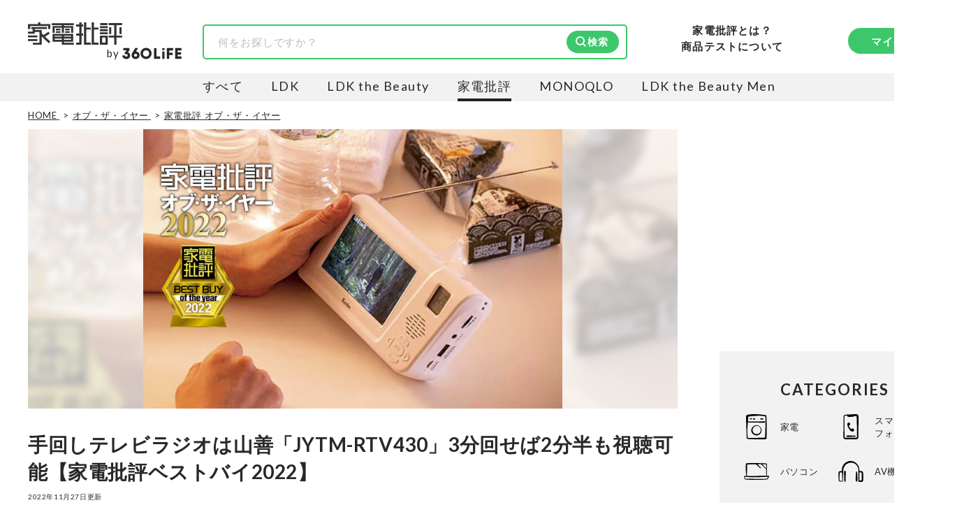

--- FILE ---
content_type: text/html; charset=utf-8
request_url: https://360life.shinyusha.co.jp/articles/-/38977
body_size: 20751
content:

<!DOCTYPE html>

<html lang="ja">
<head>
<meta charset="UTF-8">
<title>手回しテレビラジオは山善「JYTM-RTV430」3分回せば2分半も視聴可能【家電批評ベストバイ2022】</title>
<meta name="viewport" content="width=device-width, initial-scale=1.0">
<meta name="robots" content="noindex, follow">
<meta name="description" content="本音の家電ガイド『家電批評』が2022年にテストした全製品の中から特におすすめのベストバイ製品を「家電批評・オブ・ザ・イヤー2022」として発表します！ 今回は映像機器部門のなかの手回しテレビラジオ部門で選ばれた山善「JYTM-RTV430」です。">
<meta property="og:locale" content="ja_JP">
<meta property="og:site_name" content="360LiFE(サンロクマル)">
<meta property="og:title" content="手回しテレビラジオは山善「JYTM-RTV430」3分回せば2分半も視聴可能【家電批評ベストバイ2022】">
<meta property="og:type" content="article">
<meta property="og:url" content="https://360life.shinyusha.co.jp/articles/-/38977">
<meta property="og:description" content="本音の家電ガイド『家電批評』が2022年にテストした全製品の中から特におすすめのベストバイ製品を「家電批評・オブ・ザ・イヤー2022」として発表します！ 今回は映像機器部門のなかの手回しテレビラジオ部門で選ばれた山善「JYTM-RTV430」です。">
<meta property="og:image" content="https://360life.ismcdn.jp/mwimgs/b/a/1200wm/img_baf8d2da94a2718a2b0c76a1716bb6e01969156.jpg">
<meta name="twitter:card" content="summary_large_image">
<meta name="twitter:site" content="">
<meta name="twitter:image" content="https://360life.ismcdn.jp/mwimgs/b/a/1200wm/img_baf8d2da94a2718a2b0c76a1716bb6e01969156.jpg">
<meta property="fb:app_id" content="264674765682302">
<meta name="mwd:image" content="https://360life.ismcdn.jp/mwimgs/b/a/120wm/img_baf8d2da94a2718a2b0c76a1716bb6e01969156.jpg">
<meta name="title" content="手回しテレビラジオは山善「JYTM-RTV430」3分回せば2分半も視聴可能【家電批評ベストバイ2022】">
<meta name="thumbnail" content="https://360life.ismcdn.jp/mwimgs/b/a/1200wm/img_baf8d2da94a2718a2b0c76a1716bb6e01969156.jpg">
<meta name="section" content="家電批評 オブ・ザ・イヤー">
<meta property="article:published_time" content="2022-11-27T19:15:00+09:00">
<meta property="article:modified_time" content="2022-11-27T19:15:00+09:00">
<meta name="author" content="家電批評編集部">
<meta name="category" content="家電批評 オブ・ザ・イヤー">
<meta name="classification" content="ベストバイ">
<meta name="supervisor-name" content="家電批評編集部">
<meta name="supervisor-icon" content="/mwimgs/0/0/-/img_0080186a057545789d435282594cac7290917.png">
<meta name="twitter:domain" content="360life.shinyusha.co.jp">
<link rel="canonical" href="https://360life.shinyusha.co.jp/articles/-/38977">
<link rel="preconnect" href="https://fonts.gstatic.com" crossorigin>
<link rel="preconnect" href="https://fonts.googleapis.com">
<link rel="preconnect" href="https://360life.ismcdn.jp/" crossorigin>
<link rel="preconnect" href="https://www.googletagmanager.com/">
<link rel="dns-prefetch" href="//googleads.g.doubleclick.net">
<link rel="dns-prefetch" href="//www.clarity.ms">
<link rel="dns-prefetch" href="//connect.facebook.net">
<link rel="dns-prefetch" href="//static.ads-twitter.com">
<link rel="dns-prefetch" href="//amplify.outbrain.com">
<link rel="icon" href="https://360life.ismcdn.jp/common/images/v1/favicon.ico">
<link rel="apple-touch-icon" href="https://360life.ismcdn.jp/common/images/v1/apple-touch-icon.png" sizes="180x180">
<link rel="icon" type="image/png" href="https://360life.ismcdn.jp/common/images/v1/android-chrome.png" sizes="192x192">

<link rel="alternate" type="application/rss+xml" title="360LiFE(サンロクマル) 総合RSS" href="https://360life.shinyusha.co.jp/list/feed/rss">


<link rel="preload" as="image" fetchpriority="high" href="https://360life.ismcdn.jp/mwimgs/b/a/740w/img_baf8d2da94a2718a2b0c76a1716bb6e01969156.jpg" imagesrcset="https://360life.ismcdn.jp/mwimgs/b/a/740w/img_baf8d2da94a2718a2b0c76a1716bb6e01969156.jpg 740w, https://360life.ismcdn.jp/mwimgs/b/a/1480w/img_baf8d2da94a2718a2b0c76a1716bb6e01969156.jpg 1480w" imagesizes="740px">
  <link id="js-shared-primary" rel="stylesheet" href="https://360life.ismcdn.jp/resources/360life/css/pc/shared/shared-primary.css?rd=20251209">
  <link id="js-shared-main" rel="stylesheet" href="https://360life.ismcdn.jp/resources/360life/css/pc/shared/shared-main.css?rd=202511101" media="print" onload="this.media='all'">
    <link rel="stylesheet" href="https://360life.ismcdn.jp/resources/360life/css/pc/pages/article-primary.css?rd=20260107">
    <link rel="stylesheet" href="https://360life.ismcdn.jp/resources/360life/css/pc/pages/article-main.css?rd=20260106" media="print" onload="this.media='all'">
    <link rel="stylesheet" href="https://cdn.jsdelivr.net/npm/@splidejs/splide@4.1.4/dist/css/splide-core.min.css" media="print" onload="this.media='all'">
    <script defer src="https://cdn.jsdelivr.net/npm/@splidejs/splide@4.1.4/dist/js/splide.min.js"></script>


  <script defer src="https://360life.ismcdn.jp/resources/360life/js/v1/common.js?rd=20251211"></script>
  <script defer src="https://360life.ismcdn.jp/resources/360life/js/v1/article.js?rd=20251209"></script>
  <script defer src="https://360life.ismcdn.jp/resources/360life/js/v1/sub-categories.js?rd=20231019"></script>











<script type="application/ld+json">
[{"@context":"https://schema.org","@type":"WebSite","@id":"https://360life.shinyusha.co.jp/#website","name":"360LiFE(サンロクマル)","alternateName":"360LiFE","url":"https://360life.shinyusha.co.jp","potentialAction":{"@type":"SearchAction","target":"https://360life.shinyusha.co.jp/search?ssword={search_term_string}","query-input":"required name=search_term_string"},"publisher":{"@id":"https://360life.shinyusha.co.jp/#org"},"accountablePerson":[{"@type":"Person","name":"武田義尊","jobTitle":"代表取締役社長","knowsAbout":["過去に家電やガジェットなどの商品比較テスト誌の編集長を経て代表取締役社長に就任","https://ja.wikipedia.org/wiki/家電批評","https://ja.wikipedia.org/wiki/MONOQLO","https://www.surugabank.co.jp/d-bank/special/sp540/"]},{"@type":"Person","name":"加藤剛敏","jobTitle":"360LiFE編集長","knowsAbout":["晋遊舎発行の月刊誌『家電批評』元編集長","元MONOQLO事業部長","現在は360LiFE編集長"]},{"@type":"Person","name":"木村大介","knowsAbout":["晋遊舎発行の月刊誌『LDK』および『LDK the Beauty』元編集長","https://ja.wikipedia.org/wiki/LDK_(雑誌)","https://ja.wikipedia.org/wiki/LDK_the_Beauty","https://lineaccountmedia.com/n/n120da6225fab"]}],"copyrightHolder":{"@id":"https://www.shinyusha.co.jp/#org"},"inLanguage":"ja"},{"@context":"https://schema.org","@type":"BreadcrumbList","itemListElement":[{"@type":"ListItem","position":1,"item":{"@type":"WebPage","@id":"https://360life.shinyusha.co.jp/","name":"HOME"}},{"@type":"ListItem","position":2,"item":{"@type":"WebPage","@id":"https://360life.shinyusha.co.jp/list/of-the-year","name":"オブ・ザ・イヤー"}},{"@type":"ListItem","position":3,"item":{"@type":"WebPage","@id":"https://360life.shinyusha.co.jp/list/kaden-of-the-year","name":"家電批評 オブ・ザ・イヤー"}},{"@type":"ListItem","position":4,"item":{"@type":"WebPage","@id":"https://360life.shinyusha.co.jp/articles/-/38977","name":"手回しテレビラジオは山善「JYTM-RTV430」3分回せば2分半も視聴可能【家電批評ベストバイ2022】"}}]},{"@context":"https://schema.org","@type":"WebPage","@id":"https://360life.shinyusha.co.jp/articles/-/38977","url":"https://360life.shinyusha.co.jp/articles/-/38977","isPartOf":{"@id":"https://360life.shinyusha.co.jp/#website"},"name":"手回しテレビラジオは山善「JYTM-RTV430」3分回せば2分半も視聴可能【家電批評ベストバイ2022】","reviewedBy":[{"@type":"Person","@id":"https://360life.shinyusha.co.jp/list/tester/618f1d217765612187c20200#person","name":"家電批評編集部","image":"https://360life.ismcdn.jp/mwimgs/0/0/-/img_0080186a057545789d435282594cac7290917.png","jobTitle":"最新家電おすすめベストバイ","description":"『家電批評』は2009年11月創刊の月刊誌で、毎月3日に発行している雑誌および家電専門情報を提供するWEBメディア。あらゆる家電製品にまつわる「ユーザーが気になっていること」を深く掘り下げ、専門家や自社検証機関と協力して徹底的にテスト・評価する。高額なテレビから数百円の乾電池まで、編集部と専門家、そして社内検証機関が実機テストを行い、価格やブランドに惑わされることなく製品の本質的な性能を見極め、その良し悪しをありのまま、雑誌およびWEBコンテンツとして発信。編集長・阿部淳平を中心に、11名以上の編集体制で日々の検証・記事制作を行っています。","url":"https://360life.shinyusha.co.jp/list/tester/618f1d217765612187c20200","sameAs":["https://x.com/Kaden_Hihyou","https://www.youtube.com/channel/@KADEN_MONOQLO_OSUSUME"]}],"primaryImageOfPage":{"@type":"ImageObject","url":"https://360life.ismcdn.jp/mwimgs/b/a/1200wm/img_baf8d2da94a2718a2b0c76a1716bb6e01969156.jpg","width":1200,"height":800,"caption":"手回しテレビラジオは山善「JYTM-RTV430」3分回せば2分半も視聴可能【家電批評ベストバイ2022】のイメージ"},"inLanguage":"ja"},{"@context":"https://schema.org","@type":"Article","@id":"https://360life.shinyusha.co.jp/articles/-/38977#article","headline":"手回しテレビラジオは山善「JYTM-RTV430」3分回せば2分半も視聴可能【家電批評ベストバイ2022】","image":["https://360life.ismcdn.jp/mwimgs/b/a/1200x675/img_baf8d2da94a2718a2b0c76a1716bb6e01969156.jpg","https://360life.ismcdn.jp/mwimgs/b/a/1200x900/img_baf8d2da94a2718a2b0c76a1716bb6e01969156.jpg","https://360life.ismcdn.jp/mwimgs/b/a/1200x1200/img_baf8d2da94a2718a2b0c76a1716bb6e01969156.jpg"],"mainEntityOfPage":{"@type":"WebPage","@id":"https://360life.shinyusha.co.jp/articles/-/38977"},"about":{"@id":"https://360life.shinyusha.co.jp/articles/-/38977"},"datePublished":"2022-11-27T19:15:00+09:00","dateModified":"2025-07-28T21:51:05+09:00","description":"本音の家電ガイド『家電批評』が2022年にテストした全製品の中から特におすすめのベストバイ製品を「家電批評・オブ・ザ・イヤー2022」として発表します！ 今回は映像機器部門のなかの手回しテレビラジオ部門で選ばれた山善「JYTM-RTV430」です。","author":{"@type":"Person","@id":"https://360life.shinyusha.co.jp/list/tester/618f1d217765612187c20200","name":"家電批評編集部","url":"https://360life.shinyusha.co.jp/list/kaden","description":"家電批評は2009年11月2日に創刊した本音でおすすめする、商品比較テストする家電専門雑誌\u0026WEBマガジンです。炊飯器からiPad、オーディオ、パソコン周辺機器まで、専門家と共に自社施設で比較検証テストを行っています。","sameAs":["https://ja.wikipedia.org/wiki/%E5%AE%B6%E9%9B%BB%E6%89%B9%E8%A9%95"],"worksFor":{"@id":"https://360life.shinyusha.co.jp/list/kaden#org"}},"sourceOrganization":{"@id":"https://360life.shinyusha.co.jp/list/kaden#org"},"publisher":{"@id":"https://360life.shinyusha.co.jp/#org"},"copyrightHolder":{"@id":"https://www.shinyusha.co.jp/#org"},"mentions":[{"@id":"https://360life.shinyusha.co.jp/articles/-/38977#ranking-sub1","@type":"ItemList","name":"2022年のベストバイを発表！ 「家電批評 オブ・ザ・イヤー」を解説","itemListOrder":"Ascending","itemListElement":[]},{"@id":"https://360life.shinyusha.co.jp/articles/-/38977#ranking-sub2","@type":"ItemList","name":"山善「JYTM-RTV430」","itemListOrder":"Ascending","itemListElement":[]},{"@id":"https://360life.shinyusha.co.jp/articles/-/38977#ranking-sub3","@type":"ItemList","name":"「オブ・ザ・イヤー」に選ばれた理由とは？","itemListOrder":"Ascending","itemListElement":[]},{"@id":"https://360life.shinyusha.co.jp/articles/-/38977#ranking-sub4","@type":"ItemList","name":"防災ラジオの売れ筋ランキングもチェック！","itemListOrder":"Ascending","itemListElement":[]}]},{"@context":"https://schema.org","@type":"Organization","@id":"https://www.shinyusha.co.jp/#org","name":"晋遊舎","legalName":"株式会社晋遊舎","url":"https://www.shinyusha.co.jp/","foundingDate":"1995-09-28","identifier":{"@type":"PropertyValue","propertyID":"https://www.houjin-bangou.nta.go.jp/","value":"5010001092733"},"sameAs":["https://www.houjin-bangou.nta.go.jp/henkorireki-johoto.html?selHouzinNo=5010001092733"],"address":{"@type":"PostalAddress","streetAddress":"神田神保町1-12","addressLocality":"千代田区","addressRegion":"東京都","postalCode":"101-0051","addressCountry":"JP"},"contactPoint":{"@type":"ContactPoint","contactType":"customer service","telephone":"+81-3-3219-0661","url":"https://360life.shinyusha.co.jp/list/contact","areaServed":"JP","availableLanguage":["ja"]},"publishingPrinciples":"https://360life.shinyusha.co.jp/list/contentpolicy","ethicsPolicy":"https://360life.shinyusha.co.jp/list/privacypolicy","ownershipFundingInfo":"360LiFEは出版社・株式会社晋遊舎が運営しています。実機検証をもとにした商品比較情報を提供しています。","subOrganization":[{"@id":"https://360life.shinyusha.co.jp/#org"}]},{"@context":"https://schema.org","@type":"Organization","@id":"https://360life.shinyusha.co.jp/#org","name":"360LiFE(サンロクマル)","alternateName":"360LiFE","description":"360LiFE(サンロクマル)は2016年10月3日にオープンした、本音でおすすめする、日本初の本格商品比較テストサイトです。専門家と共に自社施設で比較検証する雑誌、LDK、家電批評、MONOQLOから誕生しました。","url":"https://360life.shinyusha.co.jp","publishingPrinciples":"https://360life.shinyusha.co.jp/list/about","logo":{"@type":"ImageObject","url":"https://360life.ismcdn.jp/common/images/v1/site-logo.svg"},"founder":{"@type":"Person","name":"武田義尊","jobTitle":"代表取締役社長","knowsAbout":["家電やガジェットなどの商品比較テスト","https://ja.wikipedia.org/wiki/%E5%AE%B6%E9%9B%BB%E6%89%B9%E8%A9%95","https://ja.wikipedia.org/wiki/MONOQLO","https://www.surugabank.co.jp/d-bank/special/sp540/"]},"foundingDate":"2016-10-03T00:00:00+09:00","address":{"@type":"PostalAddress","streetAddress":"神田神保町1-12","addressLocality":"千代田区","addressRegion":"東京都","postalCode":"101-0051","addressCountry":"JP"},"parentOrganization":{"@id":"https://www.shinyusha.co.jp/#org"},"department":[{"@id":"https://360life.shinyusha.co.jp/list/kaden#org"}],"employee":[{"@type":"Person","@id":"https://360life.shinyusha.co.jp/list/tester/618f1d217765612187f80200#Person","name":"松下和矢","jobTitle":"商品テスト管理者"},{"@type":"Person","@id":"https://360life.shinyusha.co.jp/list/tester/6254d7fd7765612340000000#Person","name":"島田瞳","jobTitle":"商品テスト管理者"}]},{"@context":"https://schema.org","@type":"Organization","@id":"https://360life.shinyusha.co.jp/list/kaden#org","name":"家電批評編集部","url":"https://360life.shinyusha.co.jp/list/kaden","parentOrganization":{"@id":"https://360life.shinyusha.co.jp/#org"},"sameAs":["https://ja.wikipedia.org/wiki/%E5%AE%B6%E9%9B%BB%E6%89%B9%E8%A9%95"],"employee":{"@type":"Person","@id":"https://360life.shinyusha.co.jp/list/tester/618f1d217765612187160200#Person","name":"阿部淳平","jobTitle":"家電批評 編集長","knowsAbout":["月刊誌『家電批評』編集長。PC専門誌の出身で、得意ジャンルはデジタル家電全般。特にカメラ、オーディオ、パソコン、自転車関連は、仕事と趣味を兼ねて“自腹レビュー”を多数執筆。NHK『あさイチ』、日本テレビ『ZIP!』、TBSラジオ『爆笑問題の日曜サンデー』、YouTube『PIVOT 公式チャンネル』などメディア出演多数。","https://ja.wikipedia.org/wiki/%E5%AE%B6%E9%9B%BB%E6%89%B9%E8%A9%95","https://360life.shinyusha.co.jp/list/tester/618f1d217765612187160200","https://mezamashi.media/articles/-/8112","https://youtu.be/60nB7CmuvyI?si=9u595jWlzSKFbtkA"]}}]
</script>
<script>
dataLayer = [{
  'media': 'MediaWeaver',
  'page_type': 'article',
  'category': 'オブ・ザ・イヤー > 家電批評 オブ・ザ・イヤー',
  'category_l': 'オブ・ザ・イヤー',
  'category_m': '家電批評 オブ・ザ・イヤー',
  'article_id': '38977',
  'classification' : 'ベストバイ',
  'author': '家電批評編集部',
  'media_name': '家電批評',
  'update': '20221127',
}];
</script>
<script>
(function(w,d,s,l,i){w[l]=w[l]||[];w[l].push({'gtm.start':
	new Date().getTime(),event:'gtm.js'});var f=d.getElementsByTagName(s)[0],
	j=d.createElement(s),dl=l!='dataLayer'?'&l='+l:'';j.async=true;j.src=
	'https://www.googletagmanager.com/gtm.js?id='+i+dl;f.parentNode.insertBefore(j,f);
	})(window,document,'script','dataLayer','GTM-MTZLJ2J');
</script>
<script async src="https://www.googletagmanager.com/gtag/js?id=AW-652014811"></script>
<script>
	window.dataLayer = window.dataLayer || [];
	function gtag(){dataLayer.push(arguments);}
	gtag('js', new Date());
	gtag('config', 'AW-652014811');
</script>
<!-- GADX -->
<script async src='https://securepubads.g.doubleclick.net/tag/js/gpt.js'></script>
<script>
  var thisUrl = location.href;
  var pId = /(1119|1227|13368|199)$/;
  var tValue;

  window.googletag = window.googletag || {cmd: []};
  googletag.cmd.push(function () {

    // add slot (defineSoltの記述）
    // 本文内レクタングル広告
    if (pId.test(thisUrl)) {
      googletag.defineSlot('/22253802720/360_pc_article_rectangle_01', [[300, 250], [336, 280]], 'div-gpt-ad-1613957828666-0').setTargeting('house-ad_display-id', ['1119', '1227', '13368', '199']).setCollapseEmptyDiv(true).addService(googletag.pubads());
    } else {
      googletag.defineSlot('/22253802720/360_pc_article_rectangle_01', [[300, 250], [336, 280]], 'div-gpt-ad-1613957828666-0').setCollapseEmptyDiv(true).addService(googletag.pubads());
    }
    googletag.defineSlot('/22253802720/360_pc_article_rectangle_02', [[300, 250], [336, 280]], 'div-gpt-ad-1613957852092-0').setCollapseEmptyDiv(true).addService(googletag.pubads());
    googletag.defineSlot('/22253802720/360_pc_article_rectangle_03', [[300, 250], [336, 280]], 'div-gpt-ad-1613957878061-0').setCollapseEmptyDiv(true).addService(googletag.pubads());
    googletag.defineSlot('/22253802720/360_pc_article_rectangle_04', [[300, 250], [336, 280]], 'div-gpt-ad-1613957534416-0').setCollapseEmptyDiv(true).addService(googletag.pubads());
    googletag.defineSlot('/22253802720/360_pc_article_rectangle_05', [[336, 280], [300, 250]], 'div-gpt-ad-1613957619525-0').setCollapseEmptyDiv(true).addService(googletag.pubads());
    googletag.defineSlot('/22253802720/360_pc_article_rectangle_06', [[336, 280], [300, 250]], 'div-gpt-ad-1613957774697-0').setCollapseEmptyDiv(true).addService(googletag.pubads());
    // 右レクタングル広告、右ロング広告、
    googletag.defineSlot('/22253802720/360_pc_article_sidebanner_01', [[336, 280], [300, 250]], 'div-gpt-ad-1613698597642-0').setCollapseEmptyDiv(true).addService(googletag.pubads());
    googletag.defineSlot('/22253802720/360_PC_sidebanner', [300, 600], 'div-gpt-ad-1671147894225-0').setCollapseEmptyDiv(true).addService(googletag.pubads());
    googletag.pubads().enableSingleRequest();
    googletag.enableServices();
	
    googletag.pubads().enableLazyLoad();
    googletag.enableServices();

  });
</script>
<!-- /GADX -->
<link rel="preload" as="style" href="https://fonts.googleapis.com/css2?family=Lato:wght@400;700&display=swap">
<link rel="stylesheet" href="https://fonts.googleapis.com/css2?family=Lato:wght@400;700&display=swap" media="print" onload="this.media='all'; this.onload=null;"></head>
<body>
<noscript><iframe src="https://www.googletagmanager.com/ns.html?id=GTM-MTZLJ2J"
height="0" width="0" style="display:none;visibility:hidden"></iframe></noscript>


<header>
  <div class="header l-content-min-width">
      <div class="header-top">
      <div class="header-media-logo --kaden">
      <a class="header-media-logo__link --kaden" href="/list/kaden">
        <img src="https://360life.ismcdn.jp/common/images/v1/logo_kaden.svg" alt="家電批評 - 最新家電おすすめベストバイ" width="135" height="32">
      </a>
    <span>by</span>
    <a class="header-media-logo__link --360life" href="/">
      <img src="https://360life.ismcdn.jp/common/images/v1/site-logo.svg" alt="360LiFE" width="85" height="17">
    </a>
  </div>

    
<div class="header-top__search"><form action="/search"><div class="c-search-box"><input type="text" name="ssword" placeholder="何をお探しですか？" value=""><input type="hidden" name="kaden" value="on" /><button type="submit" class="c-btn --filled --icon-search" style="background-image: url(https://360life.ismcdn.jp/common/images/v1/icon/icon-search-wt.svg);">検索</button></div></form></div>

    <div class="header-top__about">
  <a class="header-about-nav__360life" href="/list/kaden/about">家電批評とは？</a>
  <a class="header-about-nav__360life" href="/list/about_lab">商品テストについて</a>
</div>
    <div class="header-top__member">
  <div class="header-member-nav">
    <a href="/list/member" class="header-member-nav__btn c-btn --filled">マイページ</a>
  </div>
</div>
  </div>

      
<div class="header-bottom --kaden">
    <div class="header-bottom__media-list">
      <a class="header-bottom__media-item  js-media-logo" href="/" target="_self">すべて</a>


            <a class="header-bottom__media-item js-media-logo" href="/list/ldk" target="_self">LDK</a>

            <a class="header-bottom__media-item js-media-logo" href="/list/ldkb" target="_self">LDK the Beauty</a>

            <a class="header-bottom__media-item js-media-logo --current" href="/list/kaden" target="_self">家電批評</a>

            <a class="header-bottom__media-item js-media-logo" href="/list/monoqlo" target="_self">MONOQLO</a>

            <a class="header-bottom__media-item js-media-logo" href="/list/ldkmen" target="_self">LDK the Beauty Men</a>
    </div>
</div>

  </div>
</header>



<div class="leaf-page" data-path="/articles/-/38977">
  <div class="l-container">
      <div class="breadcrumb">
    <nav>
      <ol>
          <li itemprop="itemListElement" itemscope itemtype="https://schema.org/ListItem">
              <a itemprop="item" href="/">
                <span itemprop="name">HOME</span>
              </a>
            <meta itemprop="position" content="1">
          </li>
          <li itemprop="itemListElement" itemscope itemtype="https://schema.org/ListItem">
              <a itemprop="item" href="/list/of-the-year">
                <span itemprop="name">オブ・ザ・イヤー</span>
              </a>
            <meta itemprop="position" content="2">
          </li>
          <li itemprop="itemListElement" itemscope itemtype="https://schema.org/ListItem">
              <a itemprop="item" href="/list/kaden-of-the-year">
                <span itemprop="name">家電批評 オブ・ザ・イヤー</span>
              </a>
            <meta itemprop="position" content="3">
          </li>
      </ol>
    </nav>
  </div>


    <div class="l-main">
      <div class="leaf-page__content">
        <article>
          <header>
            <div class="leaf-page__header">
  <div class="article-header">
    
  <div class="leaf-page__billboard">
    <div class="billboard">
      <div class="billboard__img">
        <div class="billboard__img-bg" style="background-image: url(https://360life.ismcdn.jp/mwimgs/b/a/740w/img_baf8d2da94a2718a2b0c76a1716bb6e01969156.jpg);"></div>
        <img
          src="https://360life.ismcdn.jp/mwimgs/b/a/740w/img_baf8d2da94a2718a2b0c76a1716bb6e01969156.jpg"
          srcset="https://360life.ismcdn.jp/mwimgs/b/a/740w/img_baf8d2da94a2718a2b0c76a1716bb6e01969156.jpg 740w, https://360life.ismcdn.jp/mwimgs/b/a/1480w/img_baf8d2da94a2718a2b0c76a1716bb6e01969156.jpg 1480w"
          sizes="740px" width="740" height="493"
          alt="手回しテレビラジオは山善「JYTM-RTV430」3分回せば2分半も視聴可能【家電批評ベストバイ2022】のイメージ"
          fetchpriority="high" loading="eager" decoding="async">
      </div>
    </div>
  </div>


    <h1 id="page-title" class="article-header__title">手回しテレビラジオは山善「JYTM-RTV430」3分回せば2分半も視聴可能【家電批評ベストバイ2022】</h1>

    <time datetime="2022-11-27T19:15:00+09:00" class="article-header__date">2022年11月27日更新</time>

    <p class="article-header__summary">本音の家電ガイド『家電批評』が2022年にテストした全製品の中から特におすすめのベストバイ製品を「家電批評・オブ・ザ・イヤー2022」として発表します！ 今回は映像機器部門のなかの手回しテレビラジオ部門で選ばれた山善「JYTM-RTV430」です。</p>
    <p class="article-header__affi-note">※本記事は編集部と専門家による商品テストの結果のもと作成しています。<br>記事で紹介した商品を購入すると、Amazonや楽天などのアフィリエイトプログラムを通じて売上の一部が360LiFE（晋遊舎）に還元されます。<br>ただし、この収益は評価やランキングに一切影響致しません。詳しくは <a href="https://360life.shinyusha.co.jp/list/contentpolicy">（当サイトの制作ポリシー） </a>をご覧ください。</p>

    
    <section class="c-supervisor --summary" aria-labelledby="supervisor-summary-heading"><div class="leaf-page__tester"><div class="article-tester">
<div class="article-tester__title" id="supervisor-summary-heading">本記事の監修および協力者</div>
<ul class="m-expert-list"><li class="m-expert-list__item m-expert-item">
<div class="m-expert-item__icon">
      <img src="https://360life.ismcdn.jp/mwimgs/0/0/60/img_0080186a057545789d435282594cac7290917.png" srcset="https://360life.ismcdn.jp/mwimgs/0/0/60/img_0080186a057545789d435282594cac7290917.png 1x, https://360life.ismcdn.jp/mwimgs/0/0/120/img_0080186a057545789d435282594cac7290917.png 2x" class="" alt="最新家電おすすめベストバイ 家電批評編集部のプロフィール画像" width="60" height="60">
    </div>
<div class="m-expert-item__profile">
<p class="m-expert-item__position">最新家電おすすめベストバイ</p>
<a class="m-expert-item__name" href="/list/tester/618f1d217765612187c20200">家電批評編集部</a><div class="m-expert-item__description --article">『家電批評』は2009年11月創刊の月刊誌で、毎月3日に発行している雑誌および家電専門情報を提供するWEBメディア。あらゆる家電製品にまつわる「ユーザーが気になっていること」を深く掘り下げ、専門家や自社検証機関と協力して徹底的にテスト・評価する。高額なテレビから数百円の乾電池まで、編集部と専門家、そして社内検証機関が実機テストを行い、価格やブランドに惑わされることなく製品の本質的な性能を見極め、その良し悪しをありのまま、雑誌およびWEBコンテンツとして発信。編集長・阿部淳平を中心に、11名以上の編集体制で日々の検証・記事制作を行っています。</div>
</div>
</li></ul>
</div></div></section>

    <div class="notes">
  <p>出典：本記事は、雑誌『家電批評』（晋遊舎刊）編集部と専門家による実際のテスト結果をもとに、360LiFE向けに再構成・加筆修正したものです。</p>
    <p class="js-marke-note" style="display: none;"></p>
    <p></p>
</div>

      <div class="c-sns-icon-list">
      <div class="c-sns-icon-list__item">
        <button type="button" class="c-sns-icon-list__icon --x" aria-label="X" value="http://x.com/intent/post?text=%E6%89%8B%E5%9B%9E%E3%81%97%E3%83%86%E3%83%AC%E3%83%93%E3%83%A9%E3%82%B8%E3%82%AA%E3%81%AF%E5%B1%B1%E5%96%84%E3%80%8CJYTM-RTV430%E3%80%8D3%E5%88%86%E5%9B%9E%E3%81%9B%E3%81%B02%E5%88%86%E5%8D%8A%E3%82%82%E8%A6%96%E8%81%B4%E5%8F%AF%E8%83%BD%E3%80%90%E5%AE%B6%E9%9B%BB%E6%89%B9%E8%A9%95%E3%83%99%E3%82%B9%E3%83%88%E3%83%90%E3%82%A42022%E3%80%91&url=https%3A%2F%2F360life.shinyusha.co.jp%2Farticles%2F-%2F38977&via=Kaden_Hihyou"   onclick="window.open(this.value, 'TWwindow', 'width=650, height=450, menubar=no, toolbar=no, scrollbars=yes'); return false;" target="_blank" rel="noopener" >
            <img src="https://360life.ismcdn.jp/common/images/v1/icon/ico_sns-x.svg" width="17" height="18" alt="X">
            <span>ポスト</span>
        </button>
      </div>
      <div class="c-sns-icon-list__item">
        <button type="button" class="c-sns-icon-list__icon --line" aria-label="LINE" value="https://social-plugins.line.me/lineit/share?url=https%3A%2F%2F360life.shinyusha.co.jp%2Farticles%2F-%2F38977&text=%E6%89%8B%E5%9B%9E%E3%81%97%E3%83%86%E3%83%AC%E3%83%93%E3%83%A9%E3%82%B8%E3%82%AA%E3%81%AF%E5%B1%B1%E5%96%84%E3%80%8CJYTM-RTV430%E3%80%8D3%E5%88%86%E5%9B%9E%E3%81%9B%E3%81%B02%E5%88%86%E5%8D%8A%E3%82%82%E8%A6%96%E8%81%B4%E5%8F%AF%E8%83%BD%E3%80%90%E5%AE%B6%E9%9B%BB%E6%89%B9%E8%A9%95%E3%83%99%E3%82%B9%E3%83%88%E3%83%90%E3%82%A42022%E3%80%91"   onclick="window.open(this.value, 'LNwindow', 'width=650, height=450, menubar=no, toolbar=no, scrollbars=yes'); return false;" target="_blank" rel="noopener" >
            <img src="https://360life.ismcdn.jp/common/images/v1/icon/ico_sns-line.svg" width="18" height="18" alt="LINE">
        </button>
      </div>
      <div class="c-sns-icon-list__item">
        <button type="button" class="c-sns-icon-list__icon --hatena" aria-label="はてブ" value="https://b.hatena.ne.jp/entry/s/360life.shinyusha.co.jp/articles/-/38977"   onclick="window.open(this.value, 'HBwindow', 'width=650, height=450, menubar=no, toolbar=no, scrollbars=yes'); return false;" target="_blank" rel="noopener" >
            <img src="https://360life.ismcdn.jp/common/images/v1/icon/ico_sns-htb.svg" width="18" height="18" alt="はてブ">
        </button>
      </div>
      <div class="c-sns-icon-list__item">
        <button type="button" class="c-sns-icon-list__icon --urlcopy" aria-label="urlcopy" value=""  data-message="この記事のURLをコピーしました"   data-sns-action="urlcopy">
            <img src="https://360life.ismcdn.jp/common/images/v1/icon/ico_sns-otr.svg" width="18" height="18" alt="urlcopy">
            <span>URLコピー</span>
        </button>
          <span class="c-sns-icon-list__message"></span>
      </div>
      <div class="c-sns-icon-list__item">
        <button type="button" class="c-sns-icon-list__icon --bookmark" aria-label="bookmark" value=""  data-msg-on="この記事をブックマークに追加しました" data-msg-off="この記事のブックマークを解除しました"   data-sns-action="bookmark">
            <span class="bm-icon" width="18" height="18" aria-hidden="true"></span>
            <span>ブックマーク</span>
        </button>
          <span class="c-sns-icon-list__message"></span>
      </div>
  </div>

  </div>
</div>
          </header>

          

          

          <!-- GADX -->
<div class="leaf-page__top-ad">
<div class="m-ad-rectangle">
<div class="m-ad-rectangle__item"><!-- /22253802720/360_pc_article_rectangle_01 -->
<div id="div-gpt-ad-1613957828666-0" style="min-width: 300px; min-height: 250px"><script>
          googletag.cmd.push(function() { googletag.display('div-gpt-ad-1613957828666-0'); });
        </script></div>
</div>

<div class="m-ad-rectangle__item"><!-- /22253802720/360_pc_article_rectangle_02 -->
<div id="div-gpt-ad-1613957852092-0" style="min-width: 300px; min-height: 250px"><script>
          googletag.cmd.push(function() { googletag.display('div-gpt-ad-1613957852092-0'); });
        </script></div>
</div>
</div>
</div>
<!-- /GADX -->

          

<div class="article-body" data-rep="">
  <div class="ad-banner --article --top">
    

  </div>

  <div class="article-section --products">
<h2 class="large-headline has-icon">
<span class="headline-icon"><img alt="家電" height="80px" src="https://360life.ismcdn.jp/mwimgs/a/9/80wm/img_a93eb601f052d0dd32dd131e6a7132a316045.png" width="80px"></span><span class="headline-text">2022年のベストバイを発表！ 「家電批評 オブ・ザ・イヤー」を解説</span>
</h2>

<p>2022年も『家電批評』はさまざまな家電製品をテストしてきました。そこで1年の締めくくりとしてテストしてきた製品を振り返り、絶対におすすめしたいものをピックアップ。「<strong>家電批評 オブ・ザ・イヤー</strong>」として発表します。</p>

<p>この1年頑張った自分へのご褒美にも、大切な人へのギフトにもおすすめなベスト家電カタログです！</p>

<h4 class="small-headline">【家電批評 オブ・ザ・イヤー2022】の記事一覧はこちら</h4>

<div class="image-area figure-center"><a href="https://360life.shinyusha.co.jp/list/kaden-of-the-year"><img alt="【家電批評 オブ・ザ・イヤー2022】の記事一覧はこちら イメージ" src="https://360life.ismcdn.jp/mwimgs/d/e/500wm/img_deb462ef29f84f4d08123868cdaa3ef9191609.jpg" style="width: 720px; height: 191px;" width="500" height="132" srcset="https://360life.ismcdn.jp/mwimgs/d/e/500wm/img_deb462ef29f84f4d08123868cdaa3ef9191609.jpg"></a></div>

<p>今回は、「家電批評・オブ・ザ・イヤー2022」の手回しテレビラジオ部門で選ばれた、<strong>山善「JYTM-RTV430」​</strong>です。</p>

<h2 class="large-headline has-icon">
<span class="headline-icon"><img alt="家電" height="80px" src="https://360life.ismcdn.jp/mwimgs/a/9/80wm/img_a93eb601f052d0dd32dd131e6a7132a316045.png" width="80px"></span><span class="headline-text">山善「JYTM-RTV430」</span>
</h2>

<div class="image-area">
<div class="image-area figure-center"><img alt="山善「JYTM-RTV430」 イメージ" height="500" src="https://360life.ismcdn.jp/mwimgs/b/6/500wm/img_b6798d643cfec1386035b121bcca956914979.jpg" width="500" srcset="https://360life.ismcdn.jp/mwimgs/b/6/500wm/img_b6798d643cfec1386035b121bcca956914979.jpg"></div>

<div class="crown-icon --best-oty-kh" data-publish="年のみ表示" data-text="2022"><img alt="山善「JYTM-RTV430」 イメージ2" height="150" src="https://360life.ismcdn.jp/mwimgs/3/c/150wm/img_3c76d3235b9d7c8d6ececd3f4cf50adf84562.png" width="150" srcset="https://360life.ismcdn.jp/mwimgs/3/c/150wm/img_3c76d3235b9d7c8d6ececd3f4cf50adf84562.png"></div>
</div>

<p><b>山善（YAMAZEN）<br>
Qriom（キュリオム）<br>
手回し充電テレビ<br>
JYTM-RTV430<br>
実勢価格：1万3536円</b></p>

<p>サイズ・重量：約W155×D40×H92mm・約370g<br>
受信周波数：AM522〜1710kHz、FM76.0〜108MHz、ワンセグテレビUHF13〜62ch<br>
機能：ワンセグ、ラジオ、充電器、LEDライト、サイレン<br>
充電方式：手回し、乾電池（単3✕3）、コンセント、モバイルバッテリー</p>

<div class="sending-parts-box">
<div class="sending-parts  --type-a"><a class="sending-parts__btn ga4_click4" href="https://www.amazon.co.jp/%E5%B1%B1%E5%96%84-%E6%89%8B%E5%9B%9E%E3%81%97%E5%85%85%E9%9B%BB%E3%83%86%E3%83%AC%E3%83%93-JYTM-RTV430-PW-%E3%83%A1%E3%83%BC%E3%82%AB%E3%83%BC%E4%BF%9D%E8%A8%BC1%E5%B9%B4/dp/B09TKM8YP8?th=1&amp;linkCode=ll1&amp;tag=0-oftheyear22-kh-2212-22&amp;linkId=f7842a9701ebd3f897ed2fe8c9755ccb&amp;language=ja_JP&amp;ref_=as_li_ss_tl" rel="sponsored nofollow noopener" target="_blank">Amazonで見る</a></div>

<div class="sending-parts  --type-b"><a class="sending-parts__btn ga4_click4" href="https://hb.afl.rakuten.co.jp/ichiba/16906922.e950cf54.16906923.4fa69487/_RTlife13038977?pc=https%3A%2F%2Fproduct.rakuten.co.jp%2Fproduct%2F-%2F59619bae9f9cde3dbc49234910572880%2F&amp;m=https%3A%2F%2Fproduct.rakuten.co.jp%2Fproduct%2F-%2F59619bae9f9cde3dbc49234910572880%2F" rel="sponsored nofollow noopener" target="_blank">楽天市場で見る</a></div>

<div class="sending-parts  --type-g"><a class="sending-parts__btn ga4_click4" href="//ck.jp.ap.valuecommerce.com/servlet/referral?sid=3393003&amp;pid=887374596&amp;vc_url=https%3A%2F%2Fshopping.yahoo.co.jp%2Fproducts%2F525e47e5aa%3Fsc_i%3Dshp_pc_search_itemlist_shsrg_products" rel="sponsored nofollow noopener" target="_blank">Yahoo!ショッピングで見る</a></div>

<div class="sending-parts  --type-g"><a class="sending-parts__btn ga4_click7" href="https://yamazenbizcom.jp/item/99846.html" rel="sponsored nofollow noopener" target="_blank">公式サイトで見る</a></div>
</div>

<p><strong>▼テスト結果</strong></p>

<table cellpadding="1" cellspacing="1" class="tbl-spec">
	<tbody>
		<tr>
			<td style="background-color: rgb(255, 255, 204);">総合評価</td>
			<td style="background-color: rgb(238, 238, 238);">機能</td>
			<td style="background-color: rgb(238, 238, 238);">充電方法</td>
			<td style="background-color: rgb(238, 238, 238);">テレビの見やすさ</td>
			<td style="background-color: rgb(238, 238, 238);">操作性</td>
			<td style="background-color: rgb(238, 238, 238);">手回し充電</td>
			<td style="background-color: rgb(238, 238, 238);">ライト</td>
			<td style="background-color: rgb(238, 238, 238);">サイレン</td>
		</tr>
		<tr>
			<td>S</td>
			<td>◎</td>
			<td>◎</td>
			<td>○<br>
			（4.3インチ、スタンドあり）</td>
			<td>○</td>
			<td>◎</td>
			<td>○</td>
			<td>○</td>
		</tr>
	</tbody>
</table>

<p><strong>山善「JYTM-RTV430」</strong>は防災ラジオや防災テレビの比較検証において、ベストバイに選ばれた製品。4.3インチの大きめな画面を搭載し、テレビが見やすいです。</p>

<div class="image-area figure-center"><img alt="山善「JYTM-RTV430」 イメージ3" height="355" src="https://360life.ismcdn.jp/mwimgs/0/c/483wm/img_0c1e6966413e6e38ab9a941668a609da34569.jpg" width="483" srcset="https://360life.ismcdn.jp/mwimgs/0/c/483wm/img_0c1e6966413e6e38ab9a941668a609da34569.jpg"></div>

<p>電源は乾電池、家庭用電源、手回し充電、モバイルバッテリーの4種類。コンデンサー充電池採用で、10年ほったらかしても充電可能と謳っています。</p>

<div class="image-area figure-center"><img alt="山善「JYTM-RTV430」 イメージ4" height="333" src="https://360life.ismcdn.jp/mwimgs/f/c/500wm/img_fc511b0a4d9eec40d72371df100216e467681.jpg" width="500" srcset="https://360life.ismcdn.jp/mwimgs/f/c/500wm/img_fc511b0a4d9eec40d72371df100216e467681.jpg"></div>

<p>白色のボディに黒色の文字なので視認性もバッチリ。価格は比較した4製品の中で最も高かったですが、防塵防水機能も搭載されており、機能面ではとくにデメリットはありません。</p>

<h2 class="large-headline has-icon">
<span class="headline-icon"><img alt="家電" height="80px" src="https://360life.ismcdn.jp/mwimgs/a/9/80wm/img_a93eb601f052d0dd32dd131e6a7132a316045.png" width="80px"></span><span class="headline-text">「オブ・ザ・イヤー」に選ばれた理由とは？</span>
</h2>

<h3 class="medium-headline">短い回し時間で、テレビがかなり長く映る</h3>

<p>3分間回して2分45秒、視聴が可能に。10分回して1秒で消える製品もあったなか、回す時間と試聴時間のバランスが優秀でした。</p>

<div class="image-area figure-center"><img alt="短い回し時間で、テレビがかなり長く映る イメージ" height="403" src="https://360life.ismcdn.jp/mwimgs/f/7/500wm/img_f75265f441020d5062ef2050e82eefef60342.jpg" width="500" srcset="https://360life.ismcdn.jp/mwimgs/f/7/500wm/img_f75265f441020d5062ef2050e82eefef60342.jpg"></div>

<p>回しやすさの評価は「△」ですが、実用的な手回し充電機能が備わっているのは比較した4製品で本製品だけでした。</p>

<h4 class="small-headline">テレビが見やすい</h4>

<div class="image-area figure-center"><img alt="テレビが見やすい イメージ" height="264" src="https://360life.ismcdn.jp/mwimgs/7/7/500wm/img_77dc4b5a6c7e02f6bb675e6b0026847788892.jpg" width="500" srcset="https://360life.ismcdn.jp/mwimgs/7/7/500wm/img_77dc4b5a6c7e02f6bb675e6b0026847788892.jpg"></div>

<p>4.3インチと大きく視野角も広めです。</p>

<h4 class="small-headline">ライトは明るめで照射範囲もそこそこ</h4>

<div class="image-area figure-center"><img alt="ライトは明るめで照射範囲もそこそこ イメージ" height="333" src="https://360life.ismcdn.jp/mwimgs/4/6/500wm/img_46aeef1f7d180228f5151dadc63c46aa35187.jpg" width="500" srcset="https://360life.ismcdn.jp/mwimgs/4/6/500wm/img_46aeef1f7d180228f5151dadc63c46aa35187.jpg"></div>

<p>本体から30cm離して黒い板を設置し、LEDライトを照射して、その明るさと照射範囲をチェックしました。山善「JYTM-RTV430」は、明るめで照射範囲もそこそこあります。</p>

<p>以上、「家電批評 オブ・ザ・イヤー2022」の手回しテレビラジオ部門に選ばれた、<strong>山善「JYTM-RTV430」</strong>の紹介でした。引き続き、ベストだった製品をご紹介していきますので、お楽しみに！</p>

<div class="recommend-item">
<div class="recommend-item__label"><div class="recommend-item__label-text">関連記事</div></div>
<a href="/articles/-/5925" class="ga4_click2"><article><div class="recommend-item__thumbnail">
      <img src="[data-uri]" srcset="https://360life.ismcdn.jp/mwimgs/1/0/60/img_10002d5e2c7b1082752642a739ecd692373117.jpg 1x, https://360life.ismcdn.jp/mwimgs/1/0/120/img_10002d5e2c7b1082752642a739ecd692373117.jpg 2x" class="lozad " alt="防災ラジオのおすすめランキング8選。手回し充電対応の人気製品を徹底比較" width="60" height="40" loading="lazy">
    </div>
<div class="recommend-item__info">
<p class="recommend-item__title">防災ラジオのおすすめランキング8選。手回し充電対応の人気製品を徹底比較</p>
<p class="recommend-item__summary"></p>
</div></article></a>
</div>

<!-- GADX -->
<div class="leaf-page__bottom-ad">
<div class="m-ad-rectangle">
<div class="m-ad-rectangle__item">
<!-- /22253802720/360_pc_article_rectangle_03 -->
<div id="div-gpt-ad-1613957878061-0" style="min-width: 300px; min-height: 250px"><script>
          googletag.cmd.push(function() { googletag.display('div-gpt-ad-1613957878061-0'); });
        </script></div>
</div>

<div class="m-ad-rectangle__item">
<!-- /22253802720/360_pc_article_rectangle_04 -->
<div id="div-gpt-ad-1613957534416-0" style="min-width: 300px; min-height: 250px"><script>
          googletag.cmd.push(function() { googletag.display('div-gpt-ad-1613957534416-0'); });
        </script></div>
</div>
</div>
</div>
<!-- /GADX --><h2 class="large-headline has-icon">
<span class="headline-icon"><img alt="家電" height="80px" src="https://360life.ismcdn.jp/mwimgs/a/9/80wm/img_a93eb601f052d0dd32dd131e6a7132a316045.png" width="80px"></span><span class="headline-text">防災ラジオの売れ筋ランキングもチェック！</span>
</h2>

<p>防災ラジオのAmazon・楽天の売れ筋ランキングは、以下のリンクからご確認ください。</p>

<div class="sending-parts-box">
<div class="sending-parts  --type-a"><a class="sending-parts__btn ga4_click8" href="https://www.amazon.co.jp/gp/bestsellers/sports/386602011?&amp;linkCode=ll2&amp;tag=0-oftheyear22-kh-2212-22&amp;linkId=e6683801cf400e991d47ff08a1d6ff49&amp;language=ja_JP&amp;ref_=as_li_ss_tl" rel="sponsored nofollow noopener" target="_blank">Amazonで見る</a></div>

<div class="sending-parts  --type-b"><a class="sending-parts__btn ga4_click8" href="https://hb.afl.rakuten.co.jp/ichiba/16906922.e950cf54.16906923.4fa69487/_RTlife03002211?pc=https%3A%2F%2Franking.rakuten.co.jp%2Fweekly%2F501141%2F&amp;m=https%3A%2F%2Franking.rakuten.co.jp%2Fweekly%2F501141%2F" rel="sponsored nofollow noopener" target="_blank">楽天市場で見る</a></div>




</div>

<hr>
</div>

  <div class="article-end" style="width: 1px; height: 1px;"></div>

  <div class="ad-banner --article --bottom">
    

  </div>
</div> 

          <div class="leaf-page__content-bottom">
            <nav class="c-related-tags" aria-labelledby="related-tags-title">
  <div id="related-tags-title" class="c-headline">関連タグ</div>
  <div class="c-keywords">
      <a class="c-keywords__item" href="/list/tag/6909">#防犯・防災・セキュリティ</a>
  </div>
</nav>


            <section class="c-supervisor --detail" aria-labelledby="supervisor-detail-heading"><div class="leaf-page__tester"><div class="article-tester">
<div class="article-tester__title" id="supervisor-detail-heading">本記事の監修および協力者</div>
<ul class="m-expert-list"><li class="m-expert-list__item m-expert-item">
<div class="m-expert-item__icon">
      <img src="[data-uri]" srcset="https://360life.ismcdn.jp/mwimgs/0/0/60/img_0080186a057545789d435282594cac7290917.png 1x, https://360life.ismcdn.jp/mwimgs/0/0/120/img_0080186a057545789d435282594cac7290917.png 2x" class="lozad " alt="最新家電おすすめベストバイ 家電批評編集部のプロフィール画像" width="60" height="60" loading="lazy">
    </div>
<div class="m-expert-item__profile">
<p class="m-expert-item__position">最新家電おすすめベストバイ</p>
<a class="m-expert-item__name" href="/list/tester/618f1d217765612187c20200">家電批評編集部</a><div class="m-expert-item__description">『家電批評』は2009年11月創刊の月刊誌で、毎月3日に発行している雑誌および家電専門情報を提供するWEBメディア。あらゆる家電製品にまつわる「ユーザーが気になっていること」を深く掘り下げ、専門家や自社検証機関と協力して徹底的にテスト・評価する。高額なテレビから数百円の乾電池まで、編集部と専門家、そして社内検証機関が実機テストを行い、価格やブランドに惑わされることなく製品の本質的な性能を見極め、その良し悪しをありのまま、雑誌およびWEBコンテンツとして発信。編集長・阿部淳平を中心に、11名以上の編集体制で日々の検証・記事制作を行っています。</div>
</div>
</li></ul>
<div class="article-tester__notes">
<p class="article-tester__remarks">360LiFE(サンロクマル)ではすべて実際に使用して商品テストしています。<br class="u-sp">「<a href="/list/about_lab">LAB.360について</a>」をご確認ください。</p>
<p class="article-tester__disclaimer">360LiFEにおける「商品の比較検証結果」は監修者と共に実際に使用して評価しています。「選び方」など、そのほかの部分については、監修者または編集部の知見をもとにまとめたものです。</p>
</div>
</div></div></section>

            <!-- 注意書きエリア（記事末尾に配置） -->
<div class="notes">
  <aside class="article-disclaimer">
    ※360LiFEで紹介した製品の「ベストバイマーク」の販促利用に関するご案内は「<a href="/list/contact_ad" rel="nofollow">販促活用に関するお問い合わせ</a>」をご覧ください（企業様向け）。
    なお、製品の評価およびランキングの決定に際しては、公平性・中立性を重視しております。
    評価内容や掲載順位に関するご依頼・ご相談には応じかねますので、あらかじめご了承ください。
  </aside>
</div>


            
          </div>

          <!-- GADX -->
<div class="leaf-page__bottom-ad">
<div class="m-ad-rectangle">
<div class="m-ad-rectangle__item"><!-- /22253802720/360_pc_article_rectangle_05 -->
<div id="div-gpt-ad-1613957619525-0" style="min-width: 300px; min-height: 250px"><script>
          googletag.cmd.push(function() { googletag.display('div-gpt-ad-1613957619525-0'); });
        </script></div>
</div>

<div class="m-ad-rectangle__item"><!-- /22253802720/360_pc_article_rectangle_06 -->
<div id="div-gpt-ad-1613957774697-0" style="min-width: 300px; min-height: 250px"><script>
          googletag.cmd.push(function() { googletag.display('div-gpt-ad-1613957774697-0'); });
        </script></div>
</div>
</div>
</div>
<!-- /GADX -->

        </article>
      </div>
      <a class="c-btn --pagetop --new --kaden" href="/list/kaden/new"> <img class="img-svg" src="https://360life.ismcdn.jp/common/images/v1/logo_kaden.svg" alt="家電批評" height="25" width="105"> <span class="c-btn__text">新着記事へ</span></a>

      <nav class="c-related-articles" aria-labelledby="related-articles">
  <div class="c-headline" id="related-articles">関連記事</div>
  <div class="leaf-page__m-related">
    <div class="leaf-page__relation-article">
      
      <div class="m-article-list --col3">
    <div class="m-article-list__item m-article-item" >
      <a href="/articles/-/39046" class="ga4_click1">
        <article>
          <div class="m-article-item__thumbnail">
            
      <img src="[data-uri]" srcset="https://360life.ismcdn.jp/mwimgs/5/f/187h/img_5ffd5e72ba61978aee8db5dcb23770922542545.jpg 1x, https://360life.ismcdn.jp/mwimgs/5/f/560/img_5ffd5e72ba61978aee8db5dcb23770922542545.jpg 2x" class="lozad " alt="Bluetoothスピーカーはビクター「EX-D6」CDもサブスクも楽しめてオシャレ【家電批評ベストバイ2022】" width="280" height="187" loading="lazy">
    
          </div>
          <div class="m-article-item__info">
            <div class="m-article-item__label">
              <div class="c-category-label" style="border-color: ;">家電批評 オブ・ザ・イヤー</div>
            </div>
            <div class="m-article-item__title">Bluetoothスピーカーはビクター「EX-D6」CDもサブスクも楽しめてオシャレ【家電批評ベストバイ2022】</div>
              <div class="m-article-item__author">
                  <div class="m-article-item__author-icon">
                    
      <img src="[data-uri]" srcset="https://360life.ismcdn.jp/mwimgs/3/e/40/img_3ef2d2f1a78f3ec807cfe7970aa6c5ad59575.png 1x, https://360life.ismcdn.jp/mwimgs/3/e/80/img_3ef2d2f1a78f3ec807cfe7970aa6c5ad59575.png 2x" class="lozad " alt="オーディオライター ゴン川野 氏 アイコン" width="40" height="40" loading="lazy">
    
                  </div>
                <div class="m-article-item__author-names">
                    <div class="m-article-item__author-name">ゴン川野 氏</div>
                      <div class="m-article-item__belonging">家電批評編集部</div>
                </div>
              </div>
          </div>
        </article>
      </a>
    </div>



    <div class="m-article-list__item m-article-item" >
      <a href="/articles/-/39054" class="ga4_click1">
        <article>
          <div class="m-article-item__thumbnail">
            
      <img src="[data-uri]" srcset="https://360life.ismcdn.jp/mwimgs/e/3/187h/img_e35edc2548eead5ad9ec548fdfb3cb2880256.jpg 1x, https://360life.ismcdn.jp/mwimgs/e/3/560/img_e35edc2548eead5ad9ec548fdfb3cb2880256.jpg 2x" class="lozad " alt="折りたたみ洗濯機はドウシシャ「PIERIA WMW-021」汚れが十分落ちて排水も楽【家電批評ベストバイ2022】のイメージ" width="280" height="187" loading="lazy">
    
          </div>
          <div class="m-article-item__info">
            <div class="m-article-item__label">
              <div class="c-category-label" style="border-color: ;">家電批評 オブ・ザ・イヤー</div>
            </div>
            <div class="m-article-item__title">折りたたみ洗濯機はドウシシャ「PIERIA WMW-021」汚れが十分落ちて排水も楽【家電批評ベストバイ2022】</div>
              <div class="m-article-item__author">
                  <div class="m-article-item__author-icon">
                    
      <img src="[data-uri]" srcset="https://360life.ismcdn.jp/mwimgs/0/0/40/img_0080186a057545789d435282594cac7290917.png 1x, https://360life.ismcdn.jp/mwimgs/0/0/80/img_0080186a057545789d435282594cac7290917.png 2x" class="lozad " alt="最新家電おすすめベストバイ 家電批評編集部 アイコン" width="40" height="40" loading="lazy">
    
                  </div>
                <div class="m-article-item__author-names">
                    <div class="m-article-item__author-name">家電批評編集部</div>
                </div>
              </div>
          </div>
        </article>
      </a>
    </div>



    <div class="m-article-list__item m-article-item" >
      <a href="/articles/-/39062" class="ga4_click1">
        <article>
          <div class="m-article-item__thumbnail">
            
      <img src="[data-uri]" srcset="https://360life.ismcdn.jp/mwimgs/0/0/187h/img_0035cf01f549fbbac2b9eb830239e8631860392.jpg 1x, https://360life.ismcdn.jp/mwimgs/0/0/560/img_0035cf01f549fbbac2b9eb830239e8631860392.jpg 2x" class="lozad " alt="ドライヤーはパナソニック「ナノケアEH-NA0G」パサパサの髪もツヤツヤに【家電批評ベストバイ2022】のイメージ" width="280" height="187" loading="lazy">
    
          </div>
          <div class="m-article-item__info">
            <div class="m-article-item__label">
              <div class="c-category-label" style="border-color: ;">家電批評 オブ・ザ・イヤー</div>
            </div>
            <div class="m-article-item__title">ドライヤーはパナソニック「ナノケアEH-NA0G」パサパサの髪もツヤツヤに【家電批評ベストバイ2022】</div>
              <div class="m-article-item__author">
                  <div class="m-article-item__author-icon">
                    
      <img src="[data-uri]" srcset="https://360life.ismcdn.jp/mwimgs/6/6/40/img_6644e6941fbc430f9bbdd4fc8d62dd6e69997.png 1x, https://360life.ismcdn.jp/mwimgs/6/6/80/img_6644e6941fbc430f9bbdd4fc8d62dd6e69997.png 2x" class="lozad " alt="美容師免許も持つヘアメイク 菊池美香 氏 アイコン" width="40" height="40" loading="lazy">
    
                  </div>
                <div class="m-article-item__author-names">
                    <div class="m-article-item__author-name">菊池美香 氏</div>
                      <div class="m-article-item__belonging">家電批評編集部</div>
                </div>
              </div>
          </div>
        </article>
      </a>
    </div>



    <div class="m-article-list__item m-article-item" >
      <a href="/articles/-/39013" class="ga4_click1">
        <article>
          <div class="m-article-item__thumbnail">
            
      <img src="[data-uri]" srcset="https://360life.ismcdn.jp/mwimgs/3/8/187h/img_38995e850196e9d45f0e08f936b190d51877583.jpg 1x, https://360life.ismcdn.jp/mwimgs/3/8/560/img_38995e850196e9d45f0e08f936b190d51877583.jpg 2x" class="lozad " alt="PCスピーカーはPreSonus「Eris E3.5 BT」小型軽量なのに高音質【家電批評ベストバイ2022】のイメージ" width="280" height="187" loading="lazy">
    
          </div>
          <div class="m-article-item__info">
            <div class="m-article-item__label">
              <div class="c-category-label" style="border-color: ;">家電批評 オブ・ザ・イヤー</div>
            </div>
            <div class="m-article-item__title">PCスピーカーはPreSonus「Eris E3.5 BT」小型軽量なのに高音質【家電批評ベストバイ2022】</div>
              <div class="m-article-item__author">
                  <div class="m-article-item__author-icon">
                    
      <img src="[data-uri]" srcset="https://360life.ismcdn.jp/mwimgs/3/e/40/img_3ef2d2f1a78f3ec807cfe7970aa6c5ad59575.png 1x, https://360life.ismcdn.jp/mwimgs/3/e/80/img_3ef2d2f1a78f3ec807cfe7970aa6c5ad59575.png 2x" class="lozad " alt="オーディオライター ゴン川野 氏 アイコン" width="40" height="40" loading="lazy">
    
                  </div>
                <div class="m-article-item__author-names">
                    <div class="m-article-item__author-name">ゴン川野 氏</div>
                      <div class="m-article-item__belonging">家電批評編集部</div>
                </div>
              </div>
          </div>
        </article>
      </a>
    </div>



    <div class="m-article-list__item m-article-item" >
      <a href="/articles/-/38962" class="ga4_click1">
        <article>
          <div class="m-article-item__thumbnail">
            
      <img src="[data-uri]" srcset="https://360life.ismcdn.jp/mwimgs/4/1/187h/img_41214487ac57212b05485d607abf8d8c2687413.jpg 1x, https://360life.ismcdn.jp/mwimgs/4/1/560/img_41214487ac57212b05485d607abf8d8c2687413.jpg 2x" class="lozad " alt="映画向けサウンドバーはボーズ「Smart Soundbar 900」広々した音空間で映画に没頭できる【家電批評ベストバイ2022】" width="280" height="187" loading="lazy">
    
          </div>
          <div class="m-article-item__info">
            <div class="m-article-item__label">
              <div class="c-category-label" style="border-color: ;">家電批評 オブ・ザ・イヤー</div>
            </div>
            <div class="m-article-item__title">映画向けサウンドバーはボーズ「Smart Soundbar 900」広々した音空間で映画に没頭できる【家電批評ベストバイ2022】</div>
              <div class="m-article-item__author">
                  <div class="m-article-item__author-icon">
                    
      <img src="[data-uri]" srcset="https://360life.ismcdn.jp/mwimgs/0/e/40/img_0e6128f62d45d48101aa4859c25e7a0644954.png 1x, https://360life.ismcdn.jp/mwimgs/0/e/80/img_0e6128f62d45d48101aa4859c25e7a0644954.png 2x" class="lozad " alt="AV(オーディオ＆ビジュアル)ライター 折原一也 氏 アイコン" width="40" height="40" loading="lazy">
    
                  </div>
                <div class="m-article-item__author-names">
                    <div class="m-article-item__author-name">折原一也 氏</div>
                      <div class="m-article-item__belonging">家電批評編集部</div>
                </div>
              </div>
          </div>
        </article>
      </a>
    </div>



    <div class="m-article-list__item m-article-item" >
      <a href="/articles/-/39014" class="ga4_click1">
        <article>
          <div class="m-article-item__thumbnail">
            
      <img src="[data-uri]" srcset="https://360life.ismcdn.jp/mwimgs/3/e/187h/img_3e59e66851bb189a23dcf185f35735fb2048759.jpg 1x, https://360life.ismcdn.jp/mwimgs/3/e/560/img_3e59e66851bb189a23dcf185f35735fb2048759.jpg 2x" class="lozad " alt="ホームルーターはドコモ／シャープ「home 5G HR01」高速通信と接続の安定性【家電批評ベストバイ2022】のイメージ" width="280" height="187" loading="lazy">
    
          </div>
          <div class="m-article-item__info">
            <div class="m-article-item__label">
              <div class="c-category-label" style="border-color: ;">家電批評 オブ・ザ・イヤー</div>
            </div>
            <div class="m-article-item__title">ホームルーターはドコモ／シャープ「home 5G HR01」高速通信と接続の安定性【家電批評ベストバイ2022】</div>
              <div class="m-article-item__author">
                  <div class="m-article-item__author-icon">
                    
      <img src="[data-uri]" srcset="https://360life.ismcdn.jp/mwimgs/0/0/40/img_0080186a057545789d435282594cac7290917.png 1x, https://360life.ismcdn.jp/mwimgs/0/0/80/img_0080186a057545789d435282594cac7290917.png 2x" class="lozad " alt="最新家電おすすめベストバイ 家電批評編集部 アイコン" width="40" height="40" loading="lazy">
    
                  </div>
                <div class="m-article-item__author-names">
                    <div class="m-article-item__author-name">家電批評編集部</div>
                </div>
              </div>
          </div>
        </article>
      </a>
    </div>



    <div class="m-article-list__item m-article-item" >
      <a href="/articles/-/38961" class="ga4_click1">
        <article>
          <div class="m-article-item__thumbnail">
            
      <img src="[data-uri]" srcset="https://360life.ismcdn.jp/mwimgs/b/c/187h/img_bc69f5a47cf5f084af40c2fc86957a6882078.jpg 1x, https://360life.ismcdn.jp/mwimgs/b/c/560/img_bc69f5a47cf5f084af40c2fc86957a6882078.jpg 2x" class="lozad " alt="4K録画向けブルーレコーダーはTVS REGZA「DBR-4KZ400」全録と4Kチューナーで4Kを満喫できる【家電批評ベストバイ2022】" width="280" height="187" loading="lazy">
    
          </div>
          <div class="m-article-item__info">
            <div class="m-article-item__label">
              <div class="c-category-label" style="border-color: ;">家電批評 オブ・ザ・イヤー</div>
            </div>
            <div class="m-article-item__title">4K録画向けブルーレコーダーはTVS REGZA「DBR-4KZ400」全録と4Kチューナーで4Kを満喫できる【家電批評ベストバイ2022】</div>
              <div class="m-article-item__author">
                  <div class="m-article-item__author-icon">
                    
      <img src="[data-uri]" srcset="https://360life.ismcdn.jp/mwimgs/0/e/40/img_0e6128f62d45d48101aa4859c25e7a0644954.png 1x, https://360life.ismcdn.jp/mwimgs/0/e/80/img_0e6128f62d45d48101aa4859c25e7a0644954.png 2x" class="lozad " alt="AV(オーディオ＆ビジュアル)ライター 折原一也 氏 アイコン" width="40" height="40" loading="lazy">
    
                  </div>
                <div class="m-article-item__author-names">
                    <div class="m-article-item__author-name">折原一也 氏</div>
                      <div class="m-article-item__belonging">家電批評編集部</div>
                </div>
              </div>
          </div>
        </article>
      </a>
    </div>



    <div class="m-article-list__item m-article-item" >
      <a href="/articles/-/39052" class="ga4_click1">
        <article>
          <div class="m-article-item__thumbnail">
            
      <img src="[data-uri]" srcset="https://360life.ismcdn.jp/mwimgs/8/7/187h/img_878847c18b0279808d7c9619a9ffc1b32173614.jpg 1x, https://360life.ismcdn.jp/mwimgs/8/7/560/img_878847c18b0279808d7c9619a9ffc1b32173614.jpg 2x" class="lozad " alt="スティック掃除機は「Shark EVOPOWER SYSTEM iQ+ CS851JMVAE」ゴミ自動収集が便利すぎる【家電批評ベストバイ2022】のイメージ" width="280" height="187" loading="lazy">
    
          </div>
          <div class="m-article-item__info">
            <div class="m-article-item__label">
              <div class="c-category-label" style="border-color: ;">家電批評 オブ・ザ・イヤー</div>
            </div>
            <div class="m-article-item__title">スティック掃除機は「Shark EVOPOWER SYSTEM iQ+ CS851JMVAE」ゴミ自動収集が便利すぎる【家電批評ベストバイ2022】</div>
              <div class="m-article-item__author">
                  <div class="m-article-item__author-icon">
                    
      <img src="[data-uri]" srcset="https://360life.ismcdn.jp/mwimgs/9/5/40/img_9551a99c32829c14bd40353b442ee97f79928.png 1x, https://360life.ismcdn.jp/mwimgs/9/5/80/img_9551a99c32829c14bd40353b442ee97f79928.png 2x" class="lozad " alt="LAB.360(ラボドットサンロクマル)室長 松下和矢 アイコン" width="40" height="40" loading="lazy">
    
                  </div>
                <div class="m-article-item__author-names">
                    <div class="m-article-item__author-name">松下和矢</div>
                      <div class="m-article-item__belonging">家電批評編集部</div>
                </div>
              </div>
          </div>
        </article>
      </a>
    </div>



    <div class="m-article-list__item m-article-item" >
      <a href="/articles/-/39079" class="ga4_click1">
        <article>
          <div class="m-article-item__thumbnail">
            
      <img src="[data-uri]" srcset="https://360life.ismcdn.jp/mwimgs/4/0/187h/img_404dfaec0345caa4acade67f9449839f75441.jpg 1x, https://360life.ismcdn.jp/mwimgs/4/0/560/img_404dfaec0345caa4acade67f9449839f75441.jpg 2x" class="lozad " alt="6畳用エアコンはシャープ「AY-P22D」AIの自動運転とプラズマクラスターが魅力【家電批評ベストバイ2022】のイメージ" width="280" height="187" loading="lazy">
    
          </div>
          <div class="m-article-item__info">
            <div class="m-article-item__label">
              <div class="c-category-label" style="border-color: ;">家電批評 オブ・ザ・イヤー</div>
            </div>
            <div class="m-article-item__title">6畳用エアコンはシャープ「AY-P22D」AIの自動運転とプラズマクラスターが魅力【家電批評ベストバイ2022】</div>
              <div class="m-article-item__author">
                  <div class="m-article-item__author-icon">
                    
      <img src="[data-uri]" srcset="https://360life.ismcdn.jp/mwimgs/e/6/40/img_e62ba2abc366cdbfe04d35f02cf671ab44533.png 1x, https://360life.ismcdn.jp/mwimgs/e/6/80/img_e62ba2abc366cdbfe04d35f02cf671ab44533.png 2x" class="lozad " alt="家電評論家 戸井田満樹 氏 アイコン" width="40" height="40" loading="lazy">
    
                  </div>
                <div class="m-article-item__author-names">
                    <div class="m-article-item__author-name">戸井田満樹 氏</div>
                      <div class="m-article-item__belonging">家電批評編集部</div>
                </div>
              </div>
          </div>
        </article>
      </a>
    </div>


      </div>

    </div>
  </div>
</nav>


      
<a class="c-btn --pagetop --kaden" href="/list/kaden"> <img class="img-svg" src="https://360life.ismcdn.jp/common/images/v1/logo_kaden.svg" alt="家電批評" height="25" width="105"> <span class="c-btn__text">トップへ</span></a>
    </div>

    <aside class="l-sub sub-column">

  <!-- GADX -->
<div class="sub-column__content --ad">
  <div class="m-ad-rectangle">
    <div class="m-ad-rectangle__item">
      <!-- /22253802720/360_pc_article_sidebanner_01 -->
      <div class="adsbygoogle" id="div-gpt-ad-1613698597642-0" style="min-width: 300px; min-height: 250px">
        <script>
          googletag.cmd.push(function() { googletag.display('div-gpt-ad-1613698597642-0'); });
        </script>
      </div>
    </div>
  </div>
</div>
<!-- /GADX -->


  <div class="sub-column__wrapper">
    
<nav class="sub-column__content c-categories" aria-labelledby="categories-heading">
  <div class="c-sub-headline" id="categories-heading">CATEGORIES</div>
  <div class="category-list --sub-column">

      <div class="category-item js-category-item">
        <div class="category-item__icon">
          <img src="[data-uri]" srcset="https://360life.ismcdn.jp/common/images/v1/categories/icon-home-electronic.svg 1x, https://360life.ismcdn.jp/common/images/v1/categories/icon-home-electronic.svg 2x" class="" alt="家電" width="36" height="36" loading="lazy">
        </div>
        <a class="category-item__name" href="/list/home-electronic">家電</a>

        <div class="c-sub-categories">
              <div class="c-sub-categories__title">
                <a class="c-sub-categories__name" href="/list/home-electronics">生活家電</a>
                <button class="c-sub-categories__button js-sub-categories --open"></button>
                <div class="c-sub-categories__list --open">
                    <a class="c-sub-categories__item js-transition-on-url" href="/list/vacuum-cleaner" data-url="/list/vacuum-cleaner">掃除機・コードレスクリーナー</a>
                    <a class="c-sub-categories__item js-transition-on-url" href="/list/robot-vacuum" data-url="/list/robot-vacuum">ロボット掃除機</a>
                    <a class="c-sub-categories__item js-transition-on-url" href="/list/washing-machine" data-url="/list/washing-machine">洗濯機・乾燥機</a>
                    <a class="c-sub-categories__item js-transition-on-url" href="/list/iron" data-url="/list/iron">アイロン・スチーマー</a>
                    <a class="c-sub-categories__item js-transition-on-url" href="/list/Interior-lighting" data-url="/list/Interior-lighting">照明器具</a>
                  </div>
              </div>
              <div class="c-sub-categories__title">
                <a class="c-sub-categories__name" href="/list/kitchen-machines">キッチン家電</a>
                <button class="c-sub-categories__button js-sub-categories --open"></button>
                <div class="c-sub-categories__list --open">
                    <a class="c-sub-categories__item js-transition-on-url" href="/list/refrigerator" data-url="/list/refrigerator">冷蔵庫・冷凍庫</a>
                    <a class="c-sub-categories__item js-transition-on-url" href="/list/oven" data-url="/list/oven">電子レンジ・オーブンレンジ</a>
                    <a class="c-sub-categories__item js-transition-on-url" href="/list/rice-cooker" data-url="/list/rice-cooker">炊飯器・IH炊飯器</a>
                    <a class="c-sub-categories__item js-transition-on-url" href="/list/toaster" data-url="/list/toaster">トースター・オーブントースター</a>
                    <a class="c-sub-categories__item js-transition-on-url" href="/list/mill" data-url="/list/mill">コーヒーメーカー・電動ミル</a>
                    <a class="c-sub-categories__item js-transition-on-url" href="/list/electronic-kettle" data-url="/list/electronic-kettle">電気ケトル・ポット</a>
                    <a class="c-sub-categories__item js-transition-on-url" href="/list/pot" data-url="/list/pot">電気鍋・電気圧力鍋</a>
                    <a class="c-sub-categories__item js-transition-on-url" href="/list/grill-pan" data-url="/list/grill-pan">ホットプレート・グリル鍋</a>
                  </div>
              </div>
              <div class="c-sub-categories__title">
                <a class="c-sub-categories__name" href="/list/air-conditioning">空調・季節家電</a>
                <button class="c-sub-categories__button js-sub-categories --open"></button>
                <div class="c-sub-categories__list --open">
                    <a class="c-sub-categories__item js-transition-on-url" href="/list/air-conditioner" data-url="/list/air-conditioner">エアコン</a>
                    <a class="c-sub-categories__item js-transition-on-url" href="/list/air-cleaner" data-url="/list/air-cleaner">空気清浄機</a>
                    <a class="c-sub-categories__item js-transition-on-url" href="/list/humidifier" data-url="/list/humidifier">加湿器</a>
                    <a class="c-sub-categories__item js-transition-on-url" href="/list/fan" data-url="/list/fan">扇風機・サーキュレーター</a>
                    <a class="c-sub-categories__item js-transition-on-url" href="/list/heater" data-url="/list/heater">ヒーター・布団乾燥機</a>
                  </div>
              </div>
        </div>
      </div>


      <div class="category-item js-category-item">
        <div class="category-item__icon">
          <img src="[data-uri]" srcset="https://360life.ismcdn.jp/common/images/v1/categories/icon-smartphone.svg 1x, https://360life.ismcdn.jp/common/images/v1/categories/icon-smartphone.svg 2x" class="" alt="スマートフォン" width="36" height="36" loading="lazy">
        </div>
        <a class="category-item__name" href="/list/smartphone">スマート<br>フォン</a>

        <div class="c-sub-categories">
              <div class="c-sub-categories__title --single">
                <a class="c-sub-categories__name" href="/list/smartphone-telephone">スマートフォン本体(iPhone・Android)</a>
              </div>
              <div class="c-sub-categories__title --single">
                <a class="c-sub-categories__name" href="/list/smartphone-accessories">スマホアクセサリー・充電器</a>
              </div>
              <div class="c-sub-categories__title --single">
                <a class="c-sub-categories__name" href="/list/smart-watch">スマートウォッチ・ウェアラブル</a>
              </div>
        </div>
      </div>


      <div class="category-item js-category-item">
        <div class="category-item__icon">
          <img src="[data-uri]" srcset="https://360life.ismcdn.jp/common/images/v1/categories/icon-pc.svg 1x, https://360life.ismcdn.jp/common/images/v1/categories/icon-pc.svg 2x" class="" alt="パソコン" width="36" height="36" loading="lazy">
        </div>
        <a class="category-item__name" href="/list/pc">パソコン</a>

        <div class="c-sub-categories">
              <div class="c-sub-categories__title --single">
                <a class="c-sub-categories__name" href="/list/pc-body">ノートパソコン</a>
              </div>
              <div class="c-sub-categories__title --single">
                <a class="c-sub-categories__name" href="/list/tablet">タブレット(iPad・Android)</a>
              </div>
              <div class="c-sub-categories__title --single">
                <a class="c-sub-categories__name" href="/list/monitor">ディスプレイ・モニター・PCモニター</a>
              </div>
              <div class="c-sub-categories__title --single">
                <a class="c-sub-categories__name" href="/list/printer-scanner">プリンター・スキャナー</a>
              </div>
              <div class="c-sub-categories__title --single">
                <a class="c-sub-categories__name" href="/list/storage">外付けドライブ・ストレージ</a>
              </div>
              <div class="c-sub-categories__title --single">
                <a class="c-sub-categories__name" href="/list/Input-device">キーボード・マウス・入力機器</a>
              </div>
              <div class="c-sub-categories__title --single">
                <a class="c-sub-categories__name" href="/list/supply">パソコン周辺機器・USBハブ</a>
              </div>
              <div class="c-sub-categories__title --single">
                <a class="c-sub-categories__name" href="/list/wi-fi">Wi-Fiルーター・無線LANルーター</a>
              </div>
        </div>
      </div>


      <div class="category-item js-category-item">
        <div class="category-item__icon">
          <img src="[data-uri]" srcset="https://360life.ismcdn.jp/common/images/v1/categories/icon-av.svg 1x, https://360life.ismcdn.jp/common/images/v1/categories/icon-av.svg 2x" class="" alt="AV機器" width="36" height="36" loading="lazy">
        </div>
        <a class="category-item__name" href="/list/av">AV機器</a>

        <div class="c-sub-categories">
              <div class="c-sub-categories__title --single">
                <a class="c-sub-categories__name" href="/list/tv-recorder">テレビ・レコーダー</a>
              </div>
              <div class="c-sub-categories__title --single">
                <a class="c-sub-categories__name" href="/list/earphones-headphone">イヤホン・ヘッドホン・ワイヤレス</a>
              </div>
              <div class="c-sub-categories__title --single">
                <a class="c-sub-categories__name" href="/list/audio">スピーカー・オーディオ機器</a>
              </div>
        </div>
      </div>


      <div class="category-item js-category-item">
        <div class="category-item__icon">
          <img src="[data-uri]" srcset="https://360life.ismcdn.jp/common/images/v1/categories/icon-camera.svg 1x, https://360life.ismcdn.jp/common/images/v1/categories/icon-camera.svg 2x" class="" alt="カメラ" width="36" height="36" loading="lazy">
        </div>
        <a class="category-item__name" href="/list/camera">カメラ</a>

        <div class="c-sub-categories">
              <div class="c-sub-categories__title --single">
                <a class="c-sub-categories__name" href="/list/digital-camera">デジタルカメラ・一眼レフ</a>
              </div>
              <div class="c-sub-categories__title --single">
                <a class="c-sub-categories__name" href="/list/video-camera">ビデオカメラ・双眼鏡・望遠鏡</a>
              </div>
              <div class="c-sub-categories__title --single">
                <a class="c-sub-categories__name" href="/list/camera-related">三脚・カメラバッグ・撮影用品</a>
              </div>
        </div>
      </div>


      <div class="category-item js-category-item">
        <div class="category-item__icon">
          <img src="[data-uri]" srcset="https://360life.ismcdn.jp/common/images/v1/categories/icon-beauty.svg 1x, https://360life.ismcdn.jp/common/images/v1/categories/icon-beauty.svg 2x" class="" alt="美容・コスメ" width="36" height="36" loading="lazy">
        </div>
        <a class="category-item__name" href="/list/beauty">美容・<br>コスメ</a>

        <div class="c-sub-categories">
              <div class="c-sub-categories__title">
                <a class="c-sub-categories__name" href="/list/skin-care-basic">スキンケア</a>
                <button class="c-sub-categories__button js-sub-categories --open"></button>
                <div class="c-sub-categories__list --open">
                    <a class="c-sub-categories__item js-transition-on-url" href="/list/cleansing" data-url="/list/cleansing">クレンジング・メイク落とし</a>
                    <a class="c-sub-categories__item js-transition-on-url" href="/list/facial-wash" data-url="/list/facial-wash">洗顔料・洗顔フォーム</a>
                    <a class="c-sub-categories__item js-transition-on-url" href="/list/toner" data-url="/list/toner">化粧水・保湿化粧水</a>
                    <a class="c-sub-categories__item js-transition-on-url" href="/list/essence" data-url="/list/essence">美容液・エッセンス</a>
                    <a class="c-sub-categories__item js-transition-on-url" href="/list/emulsion" data-url="/list/emulsion">乳液・保湿クリーム</a>
                    <a class="c-sub-categories__item js-transition-on-url" href="/list/face-pack" data-url="/list/face-pack">フェイスパック・フェイスマスク</a>
                    <a class="c-sub-categories__item js-transition-on-url" href="/list/sunscreen" data-url="/list/sunscreen">日焼け止め・UVケア</a>
                    <a class="c-sub-categories__item js-transition-on-url" href="/list/lip-balm" data-url="/list/lip-balm">リップクリーム・リップケア</a>
                  </div>
              </div>
              <div class="c-sub-categories__title">
                <a class="c-sub-categories__name" href="/list/make-up">メイクアップ</a>
                <button class="c-sub-categories__button js-sub-categories --open"></button>
                <div class="c-sub-categories__list --open">
                    <a class="c-sub-categories__item js-transition-on-url" href="/list/makeup-base" data-url="/list/makeup-base">化粧下地・プライマー</a>
                    <a class="c-sub-categories__item js-transition-on-url" href="/list/foundation" data-url="/list/foundation">ファンデーション</a>
                    <a class="c-sub-categories__item js-transition-on-url" href="/list/eyebrow" data-url="/list/eyebrow">アイブロウ</a>
                    <a class="c-sub-categories__item js-transition-on-url" href="/list/eye-shadow" data-url="/list/eye-shadow">アイシャドウ</a>
                    <a class="c-sub-categories__item js-transition-on-url" href="/list/eyeliner" data-url="/list/eyeliner">アイライナー</a>
                    <a class="c-sub-categories__item js-transition-on-url" href="/list/mascara" data-url="/list/mascara">マスカラ</a>
                    <a class="c-sub-categories__item js-transition-on-url" href="/list/cheek" data-url="/list/cheek">チーク・ハイライト</a>
                    <a class="c-sub-categories__item js-transition-on-url" href="/list/lipstick" data-url="/list/lipstick">口紅・リップカラー</a>
                    <a class="c-sub-categories__item js-transition-on-url" href="/list/nail" data-url="/list/nail">ネイル・ネイルケア</a>
                  </div>
              </div>
              <div class="c-sub-categories__title --single">
                <a class="c-sub-categories__name" href="/list/beauty-kaden">ドライヤー・美容家電</a>
              </div>
              <div class="c-sub-categories__title">
                <a class="c-sub-categories__name" href="/list/hair">ヘアケア</a>
                <button class="c-sub-categories__button js-sub-categories --open"></button>
                <div class="c-sub-categories__list --open">
                    <a class="c-sub-categories__item js-transition-on-url" href="/list/shampoo" data-url="/list/shampoo">シャンプー</a>
                    <a class="c-sub-categories__item js-transition-on-url" href="/list/conditioner" data-url="/list/conditioner">リンス・コンディショナー・トリートメント・パック</a>
                    <a class="c-sub-categories__item js-transition-on-url" href="/list/hair-color" data-url="/list/hair-color">ヘアカラー・白髪染め</a>
                    <a class="c-sub-categories__item js-transition-on-url" href="/list/hair-styling-products" data-url="/list/hair-styling-products">ヘアスタイリング</a>
                  </div>
              </div>
              <div class="c-sub-categories__title">
                <a class="c-sub-categories__name" href="/list/bath-body-care">バス・ボディケア</a>
                <button class="c-sub-categories__button js-sub-categories --open"></button>
                <div class="c-sub-categories__list --open">
                    <a class="c-sub-categories__item js-transition-on-url" href="/list/hand-cream" data-url="/list/hand-cream">ハンドクリーム</a>
                    <a class="c-sub-categories__item js-transition-on-url" href="/list/body-soap" data-url="/list/body-soap">石鹸・ボディソープ</a>
                    <a class="c-sub-categories__item js-transition-on-url" href="/list/bath-salt" data-url="/list/bath-salt">入浴剤・バスソルト</a>
                    <a class="c-sub-categories__item js-transition-on-url" href="/list/antiperspirant" data-url="/list/antiperspirant">デオドラント・制汗剤</a>
                  </div>
              </div>
              <div class="c-sub-categories__title --single">
                <a class="c-sub-categories__name" href="/list/grooming">メンズコスメ・スキンケア</a>
              </div>
        </div>
      </div>


      <div class="category-item js-category-item">
        <div class="category-item__icon">
          <img src="[data-uri]" srcset="https://360life.ismcdn.jp/common/images/v1/categories/icon-health-care.svg 1x, https://360life.ismcdn.jp/common/images/v1/categories/icon-health-care.svg 2x" class="" alt="ヘルスケア" width="36" height="36" loading="lazy">
        </div>
        <a class="category-item__name" href="/list/health-care">ヘルスケア</a>

        <div class="c-sub-categories">
              <div class="c-sub-categories__title --single">
                <a class="c-sub-categories__name" href="/list/healthy-food">健康食品・サプリメント</a>
              </div>
              <div class="c-sub-categories__title --single">
                <a class="c-sub-categories__name" href="/list/health-care-oral-care">オーラルケア・歯ブラシ・歯磨き粉</a>
              </div>
              <div class="c-sub-categories__title --single">
                <a class="c-sub-categories__name" href="/list/sanitary-products">衛生用品・生理用品</a>
              </div>
              <div class="c-sub-categories__title --single">
                <a class="c-sub-categories__name" href="/list/health-goods">健康グッズ</a>
              </div>
        </div>
      </div>


      <div class="category-item js-category-item">
        <div class="category-item__icon">
          <img src="[data-uri]" srcset="https://360life.ismcdn.jp/common/images/v1/categories/icon-kitchen.svg 1x, https://360life.ismcdn.jp/common/images/v1/categories/icon-kitchen.svg 2x" class="" alt="キッチン" width="36" height="36" loading="lazy">
        </div>
        <a class="category-item__name" href="/list/kitchen">キッチン</a>

        <div class="c-sub-categories">
              <div class="c-sub-categories__title --single">
                <a class="c-sub-categories__name" href="/list/kitchen-ware">調理器具・鍋・フライパン・包丁</a>
              </div>
              <div class="c-sub-categories__title --single">
                <a class="c-sub-categories__name" href="/list/tableware">テーブルウェア・食器・カトラリー</a>
              </div>
              <div class="c-sub-categories__title --single">
                <a class="c-sub-categories__name" href="/list/coffee-tea">コーヒー器具・ティーウェア</a>
              </div>
              <div class="c-sub-categories__title --single">
                <a class="c-sub-categories__name" href="/list/kitchen-storage">キッチン収納・タッパー</a>
              </div>
              <div class="c-sub-categories__title --single">
                <a class="c-sub-categories__name" href="/list/kitchen-goods">キッチン雑貨・水筒・消耗品</a>
              </div>
              <div class="c-sub-categories__title --single">
                <a class="c-sub-categories__name" href="/list/kitchen-washing">シンク・洗い物</a>
              </div>
        </div>
      </div>


      <div class="category-item js-category-item">
        <div class="category-item__icon">
          <img src="[data-uri]" srcset="https://360life.ismcdn.jp/common/images/v1/categories/icon-home.svg 1x, https://360life.ismcdn.jp/common/images/v1/categories/icon-home.svg 2x" class="" alt="日用品・雑貨" width="36" height="36" loading="lazy">
        </div>
        <a class="category-item__name" href="/list/home">日用品・<br>雑貨</a>

        <div class="c-sub-categories">
              <div class="c-sub-categories__title --single">
                <a class="c-sub-categories__name" href="/list/cleaning-products">掃除用品・クリーナー</a>
              </div>
              <div class="c-sub-categories__title --single">
                <a class="c-sub-categories__name" href="/list/laundry">洗濯用品・ランドリー用品</a>
              </div>
              <div class="c-sub-categories__title --single">
                <a class="c-sub-categories__name" href="/list/bath-toilet">洗面・バス・トイレ用品</a>
              </div>
              <div class="c-sub-categories__title --single">
                <a class="c-sub-categories__name" href="/list/bedroom">寝具・ベッド用品・布団・枕</a>
              </div>
              <div class="c-sub-categories__title --single">
                <a class="c-sub-categories__name" href="/list/living-storage">リビング・収納</a>
              </div>
              <div class="c-sub-categories__title --single">
                <a class="c-sub-categories__name" href="/list/interior">インテリア家具</a>
              </div>
              <div class="c-sub-categories__title --single">
                <a class="c-sub-categories__name" href="/list/security">防犯グッズ・防災用品</a>
              </div>
              <div class="c-sub-categories__title --single">
                <a class="c-sub-categories__name" href="/list/suitcase">スーツケース・キャリーケース</a>
              </div>
              <div class="c-sub-categories__title --single">
                <a class="c-sub-categories__name" href="/list/travel-accessories">旅行用小物・トラベルグッズ</a>
              </div>
              <div class="c-sub-categories__title --single">
                <a class="c-sub-categories__name" href="/list/memo-diary">ノート・メモ・手帳</a>
              </div>
              <div class="c-sub-categories__title --single">
                <a class="c-sub-categories__name" href="/list/writing-utensils">筆記具・ボールペン・万年筆</a>
              </div>
              <div class="c-sub-categories__title --single">
                <a class="c-sub-categories__name" href="/list/office-supplies">事務用品・オフィス用品</a>
              </div>
              <div class="c-sub-categories__title --single">
                <a class="c-sub-categories__name" href="/list/stationery">文房具その他</a>
              </div>
              <div class="c-sub-categories__title --single">
                <a class="c-sub-categories__name" href="/list/home-goods">生活雑貨</a>
              </div>
        </div>
      </div>


      <div class="category-item js-category-item">
        <div class="category-item__icon">
          <img src="[data-uri]" srcset="https://360life.ismcdn.jp/common/images/v1/categories/icon-grocery.svg 1x, https://360life.ismcdn.jp/common/images/v1/categories/icon-grocery.svg 2x" class="" alt="食品" width="36" height="36" loading="lazy">
        </div>
        <a class="category-item__name" href="/list/grocery">食品</a>

        <div class="c-sub-categories">
              <div class="c-sub-categories__title --single">
                <a class="c-sub-categories__name" href="/list/fresh-food">生鮮食品(野菜・果物・肉・魚)</a>
              </div>
              <div class="c-sub-categories__title --single">
                <a class="c-sub-categories__name" href="/list/frozen-food">冷凍食品・冷凍惣菜</a>
              </div>
              <div class="c-sub-categories__title --single">
                <a class="c-sub-categories__name" href="/list/confection">お菓子・スイーツ・ケーキ</a>
              </div>
              <div class="c-sub-categories__title --single">
                <a class="c-sub-categories__name" href="/list/grain">米・パスタ・パン類</a>
              </div>
              <div class="c-sub-categories__title --single">
                <a class="c-sub-categories__name" href="/list/water-soft-drink">水・ジュース・ソフトドリンク</a>
              </div>
              <div class="c-sub-categories__title --single">
                <a class="c-sub-categories__name" href="/list/food-goods-coffee-tea">コーヒー豆・紅茶・日本茶</a>
              </div>
              <div class="c-sub-categories__title --single">
                <a class="c-sub-categories__name" href="/list/spice">調味料・スパイス・食用油</a>
              </div>
              <div class="c-sub-categories__title --single">
                <a class="c-sub-categories__name" href="/list/dairy">牛乳・チーズ・ヨーグルト・卵</a>
              </div>
              <div class="c-sub-categories__title --single">
                <a class="c-sub-categories__name" href="/list/processed-food">缶詰・レトルト食品・乾物</a>
              </div>
              <div class="c-sub-categories__title --single">
                <a class="c-sub-categories__name" href="/list/dressing-sauce">たれ・ソース・料理の素</a>
              </div>
              <div class="c-sub-categories__title --single">
                <a class="c-sub-categories__name" href="/list/foods-online-shoping">お取り寄せグルメ・食品通販</a>
              </div>
        </div>
      </div>


      <div class="category-item js-category-item">
        <div class="category-item__icon">
          <img src="[data-uri]" srcset="https://360life.ismcdn.jp/common/images/v1/categories/icon-baby.svg 1x, https://360life.ismcdn.jp/common/images/v1/categories/icon-baby.svg 2x" class="" alt="ベビー" width="36" height="36" loading="lazy">
        </div>
        <a class="category-item__name" href="/list/baby">ベビー</a>

        <div class="c-sub-categories">
              <div class="c-sub-categories__title --single">
                <a class="c-sub-categories__name" href="/list/baby-car">ベビーカー・抱っこひも</a>
              </div>
              <div class="c-sub-categories__title --single">
                <a class="c-sub-categories__name" href="/list/baby-care">ベビーケア用品・ベビーグッズ</a>
              </div>
        </div>
      </div>


      <div class="category-item js-category-item">
        <div class="category-item__icon">
          <img src="[data-uri]" srcset="https://360life.ismcdn.jp/common/images/v1/categories/icon-pet.svg 1x, https://360life.ismcdn.jp/common/images/v1/categories/icon-pet.svg 2x" class="" alt="ペット" width="36" height="36" loading="lazy">
        </div>
        <a class="category-item__name" href="/list/pet">ペット</a>

        <div class="c-sub-categories">
              <div class="c-sub-categories__title --single">
                <a class="c-sub-categories__name" href="/list/dog">犬用品・ドッグフード</a>
              </div>
              <div class="c-sub-categories__title --single">
                <a class="c-sub-categories__name" href="/list/cat">猫用品・キャットフード</a>
              </div>
        </div>
      </div>


      <div class="category-item js-category-item">
        <div class="category-item__icon">
          <img src="[data-uri]" srcset="https://360life.ismcdn.jp/common/images/v1/categories/icon-fashion.svg 1x, https://360life.ismcdn.jp/common/images/v1/categories/icon-fashion.svg 2x" class="" alt="ファッション" width="36" height="36" loading="lazy">
        </div>
        <a class="category-item__name" href="/list/fashion">ファッション</a>

        <div class="c-sub-categories">
              <div class="c-sub-categories__title --single">
                <a class="c-sub-categories__name" href="/list/ladies-fashion">レディースファッション・女性服</a>
              </div>
              <div class="c-sub-categories__title --single">
                <a class="c-sub-categories__name" href="/list/mens-fashion">メンズファッション・男性服</a>
              </div>
              <div class="c-sub-categories__title --single">
                <a class="c-sub-categories__name" href="/list/mens-shoes-general">シューズ・靴・スニーカー</a>
              </div>
              <div class="c-sub-categories__title --single">
                <a class="c-sub-categories__name" href="/list/fashion-accessories">ファッション雑貨・バッグ・傘</a>
              </div>
        </div>
      </div>


      <div class="category-item js-category-item">
        <div class="category-item__icon">
          <img src="[data-uri]" srcset="https://360life.ismcdn.jp/common/images/v1/categories/icon-outdoor.svg 1x, https://360life.ismcdn.jp/common/images/v1/categories/icon-outdoor.svg 2x" class="" alt="スポーツ・アウトドア" width="36" height="36" loading="lazy">
        </div>
        <a class="category-item__name" href="/list/outdoor">スポーツ・<br>アウトドア</a>

        <div class="c-sub-categories">
              <div class="c-sub-categories__title --single">
                <a class="c-sub-categories__name" href="/list/sports-fitness">スポーツ・フィットネス・ダイエット</a>
              </div>
              <div class="c-sub-categories__title --single">
                <a class="c-sub-categories__name" href="/list/tent-tarp">テント・タープ・寝袋</a>
              </div>
              <div class="c-sub-categories__title --single">
                <a class="c-sub-categories__name" href="/list/outdoor-table-chair">アウトドアテーブル・チェア</a>
              </div>
              <div class="c-sub-categories__title --single">
                <a class="c-sub-categories__name" href="/list/light-lanterns">ランタン・キャンプ照明</a>
              </div>
              <div class="c-sub-categories__title --single">
                <a class="c-sub-categories__name" href="/list/bbq">バーベキューコンロ・焚き火台</a>
              </div>
              <div class="c-sub-categories__title --single">
                <a class="c-sub-categories__name" href="/list/outdoor-cooking">キャンプ用調理器具</a>
              </div>
              <div class="c-sub-categories__title --single">
                <a class="c-sub-categories__name" href="/list/outdoor-play">外遊びグッズ・フィールドギア</a>
              </div>
              <div class="c-sub-categories__title --single">
                <a class="c-sub-categories__name" href="/list/fishing">釣り用品・フィッシングギア</a>
              </div>
        </div>
      </div>


      <div class="category-item js-category-item">
        <div class="category-item__icon">
          <img src="[data-uri]" srcset="https://360life.ismcdn.jp/common/images/v1/categories/icon-car.svg 1x, https://360life.ismcdn.jp/common/images/v1/categories/icon-car.svg 2x" class="" alt="自動車・自転車" width="36" height="36" loading="lazy">
        </div>
        <a class="category-item__name" href="/list/car">自動車・<br>自転車</a>

        <div class="c-sub-categories">
              <div class="c-sub-categories__title --single">
                <a class="c-sub-categories__name" href="/list/car-supplies">カー用品・車内アクセサリー</a>
              </div>
              <div class="c-sub-categories__title --single">
                <a class="c-sub-categories__name" href="/list/bicycle">電動自転車・ロードバイク・クロスバイク</a>
              </div>
              <div class="c-sub-categories__title --single">
                <a class="c-sub-categories__name" href="/list/bicycle-parts-accessories">自転車パーツ・アクセサリー</a>
              </div>
        </div>
      </div>


      <div class="category-item js-category-item">
        <div class="category-item__icon">
          <img src="[data-uri]" srcset="https://360life.ismcdn.jp/common/images/v1/categories/icon-hobby.svg 1x, https://360life.ismcdn.jp/common/images/v1/categories/icon-hobby.svg 2x" class="" alt="趣味・エンタメ" width="36" height="36" loading="lazy">
        </div>
        <a class="category-item__name" href="/list/hobby">趣味・<br>エンタメ</a>

        <div class="c-sub-categories">
              <div class="c-sub-categories__title --single">
                <a class="c-sub-categories__name" href="/list/av-game">ゲーム・ゲーム周辺機器</a>
              </div>
              <div class="c-sub-categories__title --single">
                <a class="c-sub-categories__name" href="/list/book">本・漫画・電子書籍</a>
              </div>
              <div class="c-sub-categories__title --single">
                <a class="c-sub-categories__name" href="/list/toy">おもちゃ・ホビー・遊び</a>
              </div>
              <div class="c-sub-categories__title --single">
                <a class="c-sub-categories__name" href="/list/chain">グルメ情報・外食チェーン</a>
              </div>
        </div>
      </div>


      <div class="category-item js-category-item">
        <div class="category-item__icon">
          <img src="[data-uri]" srcset="https://360life.ismcdn.jp/common/images/v1/categories/icon-lifestyle.svg 1x, https://360life.ismcdn.jp/common/images/v1/categories/icon-lifestyle.svg 2x" class="" alt="ライフスタイル" width="36" height="36" loading="lazy">
        </div>
        <a class="category-item__name" href="/list/lifestyle">ライフ<br>スタイル</a>

        <div class="c-sub-categories">
              <div class="c-sub-categories__title --single">
                <a class="c-sub-categories__name" href="/list/diy-general">DIY用品・ガーデニング・園芸用品</a>
              </div>
              <div class="c-sub-categories__title --single">
                <a class="c-sub-categories__name" href="/list/money">家計管理・節約グッズ</a>
              </div>
              <div class="c-sub-categories__title --single">
                <a class="c-sub-categories__name" href="/list/online-shopping">ネット通販・ギフト品・プレゼント選び</a>
              </div>
        </div>
      </div>


      <div class="category-item js-category-item">
        <div class="category-item__icon">
          <img src="[data-uri]" srcset="https://360life.ismcdn.jp/common/images/v1/categories/icon-of-the-year.svg 1x, https://360life.ismcdn.jp/common/images/v1/categories/icon-of-the-year.svg 2x" class="" alt="オブ・ザ・イヤー" width="36" height="36" loading="lazy">
        </div>
        <a class="category-item__name" href="/list/of-the-year">オブ・ザ・イヤー</a>

        <div class="c-sub-categories">
              <div class="c-sub-categories__title --single">
                <a class="c-sub-categories__name" href="/list/ldk-of-the-year">LDK オブ・ザ・イヤー</a>
              </div>
              <div class="c-sub-categories__title --single">
                <a class="c-sub-categories__name" href="/list/beauty-of-the-year">LDK the Beauty オブ・ザ・イヤー</a>
              </div>
              <div class="c-sub-categories__title --single">
                <a class="c-sub-categories__name" href="/list/kaden-of-the-year">家電批評 オブ・ザ・イヤー</a>
              </div>
              <div class="c-sub-categories__title --single">
                <a class="c-sub-categories__name" href="/list/monoqlo-of-the-year">MONOQLO オブ・ザ・イヤー</a>
              </div>
              <div class="c-sub-categories__title --single">
                <a class="c-sub-categories__name" href="/list/ldkmen-of-the-year">LDK the Beauty Men オブ・ザ・イヤー</a>
              </div>
              <div class="c-sub-categories__title --single">
                <a class="c-sub-categories__name" href="/list/monoqlo-gourmet-award">MONOQLO グルメ大賞</a>
              </div>
        </div>
      </div>

  </div>
</nav>

  </div>


    <div class="sub-column__content --ad --long">
  <div class="m-ad-rectangle">
    <div class="m-ad-rectangle__item">
      <!-- /22253802720/360_PC_sidebanner -->
      <div id='div-gpt-ad-1671147894225-0' style='min-width: 300px; min-height: 600px;'>
        <script>
          googletag.cmd.push(function() { googletag.display('div-gpt-ad-1671147894225-0'); });
        </script>
      </div>
    </div>
  </div>
</div>
</aside>
  </div>
</div>

<footer>
  <a class="c-page-top-btn js-page-top-btn" href="#" aria-label="ページトップへ戻る"></a>
  <div class="footer l-content-min-width">
    <div class="footer__left m-site-description">
      <div class="m-site-description__site-name">
        <a href="/">
          <div class="m-site-description__logo">
            <img src="[data-uri]" srcset="https://360life.ismcdn.jp/common/images/v1/site-logo-white.svg 1x, https://360life.ismcdn.jp/common/images/v1/site-logo-white.svg 2x" alt="360LiFE | LDK・家電批評・MONOQLOのおすすめ比較" width="198" height="38" loading="lazy">
          </div>
          <div class="m-site-description__text">[ サンロクマル ]</div>
        </a>
        <span class="footer__copyright">&copy; 晋遊舎 - SHINYUSHA CO.,LTD.</span>
      </div>
    </div>
    <div class="footer__center">
      <div class="m-site-description__lead">360LiFE（サンロクマル）は、晋遊舎が運営する<br>おすすめ情報サイトです。編集者と<a class="footer-navi__link-item --link-to-lab" href="/list/about_lab">社内検証機関</a><br>および専門家が実機テストを行い商品を公平に<br>比較・評価しています。</div>
      <div class="footer-navi__about360">
        <a class="footer-navi__link-item" href="/list/about">360LiFEについて詳しくはこちら</a>
      </div>
    </div>
    <div class="footer__right footer-navi">
      <ul class="footer-navi__media-list">
        <li><a class="footer-navi__media-item  --ldk" href="/list/ldk" target="_self"><img src="[data-uri]" srcset="https://360life.ismcdn.jp/common/images/v1/ldk-logo-white.svg 1x, https://360life.ismcdn.jp/common/images/v1/ldk-logo-white.svg 2x" class="lozad" alt="LDK - 暮らしのおすすめベストバイ" width="72" height="35" loading="lazy"></a></li>
        <li><a class="footer-navi__media-item  --ldkb" href="/list/ldkb" target="_self"><img src="[data-uri]" srcset="https://360life.ismcdn.jp/common/images/v1/ldkb-logo-white.svg 1x, https://360life.ismcdn.jp/common/images/v1/ldkb-logo-white.svg 2x" class="lozad" alt="LDK the Beauty - 美容とコスメのおすすめベストバイ" width="128" height="30" loading="lazy"></a></li>
        <li><a class="footer-navi__media-item  --kaden" href="/list/kaden" target="_self"><img src="[data-uri]" srcset="https://360life.ismcdn.jp/common/images/v1/kaden-logo-white.svg 1x, https://360life.ismcdn.jp/common/images/v1/kaden-logo-white.svg 2x" class="lozad" alt="家電批評 - 最新家電おすすめベストバイ" width="87" height="20" loading="lazy"></a></li>
        <li><a class="footer-navi__media-item  --monoqlo" href="/list/monoqlo" target="_self"><img src="[data-uri]" srcset="https://360life.ismcdn.jp/common/images/v1/monoqlo-logo-white.svg 1x, https://360life.ismcdn.jp/common/images/v1/monoqlo-logo-white.svg 2x" class="lozad" alt="MONOQLO - 最新の良いモノおすすめベストバイ" width="115" height="18" loading="lazy"></a></li>
        <li><a class="footer-navi__media-item  --ldkmen" href="/list/ldkmen" target="_self"><img src="[data-uri]" srcset="https://360life.ismcdn.jp/common/images/v1/ldkmen-logo-white.svg 1x, https://360life.ismcdn.jp/common/images/v1/ldkmen-logo-white.svg 2x" class="lozad" alt="LDK the Beauty Men - メンズコスメと美容のおすすめベストバイ" width="100" height="25" loading="lazy"></a></li>
      </ul>
      <ul class="footer-navi__link-list">
        <li><a class="footer-navi__link-item" href="/list/contact">お問い合わせ</a></li>
        <li><a class="footer-navi__link-item" href="/list/contact_ad">販促活用に関するお問い合わせ</a></li>
        <li><a class="footer-navi__link-item" href="/list/contentpolicy">コンテンツ制作ポリシー</a></li>
        <li><a class="footer-navi__link-item" href="/list/privacypolicy">プライバシーポリシー</a></li>
        <li><a class="footer-navi__link-item" href="/list/company">運営会社</a></li>
      </ul>
    </div>
  </div>
</footer>
<div class="measurement" style="display:none;">
<script src="/oo/life/lsync.js" async></script>
<script>
var MiU=MiU||{};MiU.queue=MiU.queue||[];
var mwdata = {
  'media': '360life.shinyusha.co.jp',
  'skin': 'leafs/default',
  'id': '38977',
  'category': 'kaden-of-the-year',
  'subcategory': ',,',
  'model': '',
  'modelid': ''
}
MiU.queue.push(function(){MiU.fire(mwdata);});
</script>
</div>

<script type="text/javascript">
const links = ["amazon", "rakuten", "yahoo"];
document.addEventListener('DOMContentLoaded', () => {
  const ar = new Array(0);
  const findLinkName = e => {
    const linkName = e.tagName === 'SPAN' ? e.parentElement.getAttribute('href') : e.getAttribute('href');
    const name = links.filter(link => linkName.includes(link))[0];
    return name ? name : "";
  }
  const findIndex = e => e.tagName === 'SPAN' ? e.parentElement.dataset.icindex : e.dataset.icindex;
  const updDL = ev => {
    const idx = Number(findIndex(ev.target));
    const sn = findLinkName(ev.target);
    dataLayer.push({'item_card': isNaN(idx) ? '0' : '1',　'item_name': isNaN(idx) ? '' : ar[idx].name,　'brand': isNaN(idx) ? '' : ar[idx].brand, 'store_name': sn,　'price': isNaN(idx) ? '' : ar[idx][sn].price});
  }
  document.querySelectorAll('.ga4_click4').forEach(elm => elm.addEventListener('click', updDL));
  document.querySelectorAll('.ga4_click7').forEach(elm => elm.addEventListener('click', updDL));
});
</script>
</body>
</html>


--- FILE ---
content_type: text/html; charset=utf-8
request_url: https://www.google.com/recaptcha/api2/aframe
body_size: 183
content:
<!DOCTYPE HTML><html><head><meta http-equiv="content-type" content="text/html; charset=UTF-8"></head><body><script nonce="8h3dj0imXWnuAK4CmVQLNw">/** Anti-fraud and anti-abuse applications only. See google.com/recaptcha */ try{var clients={'sodar':'https://pagead2.googlesyndication.com/pagead/sodar?'};window.addEventListener("message",function(a){try{if(a.source===window.parent){var b=JSON.parse(a.data);var c=clients[b['id']];if(c){var d=document.createElement('img');d.src=c+b['params']+'&rc='+(localStorage.getItem("rc::a")?sessionStorage.getItem("rc::b"):"");window.document.body.appendChild(d);sessionStorage.setItem("rc::e",parseInt(sessionStorage.getItem("rc::e")||0)+1);localStorage.setItem("rc::h",'1768648348461');}}}catch(b){}});window.parent.postMessage("_grecaptcha_ready", "*");}catch(b){}</script></body></html>

--- FILE ---
content_type: application/javascript; charset=utf-8
request_url: https://fundingchoicesmessages.google.com/f/AGSKWxXGqrl2dVR5NBu3HRfvjlgLQnTooiIu-JlrU0iRj78Z7uikp0OIkLYC06r26VHDyv_w4CXsgnqf55PdsjzvYg5iRgMrajJMTpXdsNh8IvYacBYPlcxHqXQ217tSuCy6opiAFW4h6J5r3LP8JlRGiozmeigsa992MLX2F2ETue46nk7kQJ88PCvxo4rd/_cruzing.xyz/adsrc300..popupvideoad./oas_mjx3./mDialogAdModule.
body_size: -1291
content:
window['bf8fc6f2-a6ea-4ab6-8b18-2fbecd0c846e'] = true;

--- FILE ---
content_type: text/javascript; charset=utf-8
request_url: https://360life.ismcdn.jp/resources/360life/js/v1/sub-categories.js?rd=20231019
body_size: 189
content:
const SUB_CATE = {
  init() {
    this.categoryOpenShut();
  },
  closeCategory() {
    document.querySelectorAll('.c-sub-categories').forEach((cate) => cate.style.display = 'none');
  },
  // サブカテゴリ開閉
  categoryOpenShut() {
    document.querySelectorAll('.js-category-item').forEach((e) => {
      e.addEventListener('mouseenter', () => {
        this.closeCategory();
        const subCategory = e.querySelector('.c-sub-categories');
        if (subCategory) {
          subCategory.style.display = 'block';
        }
      });
    });

    document.querySelectorAll('.js-sub-categories').forEach((e) => {
      e.addEventListener('click', () => {
        e.classList.toggle("--open");
        e.nextElementSibling.classList.toggle("--open");
      });
    });

    window.addEventListener('click', (e) => {
      if (!e.target.closest('.js-category-item')) {
        this.closeCategory();
      }
    });
  }
}
SUB_CATE.init();

--- FILE ---
content_type: image/svg+xml
request_url: https://360life.ismcdn.jp/common/images/v1/categories/icon-pc.svg
body_size: 1283
content:
<svg xmlns="http://www.w3.org/2000/svg" width="51.597" height="35.641" viewBox="0 0 51.597 35.641">
  <path id="パス_54" data-name="パス 54" d="M297.055,427.965l-.134,0h0c-1.161-.013-2.321-.013-3.481-.019a11.461,11.461,0,0,1-.076-1.886l.043-2.915.047-5.828c.02-3.886.01-7.766-.026-11.662l-.023-1.466-.023-.746-.017-.384-.034-.286-.022-.142c-.039-.077.073.017-.17-.381a1.06,1.06,0,0,0-.294-.266l-.118-.06a1.151,1.151,0,0,0-.2-.076c-.09-.027-.191-.057-.256-.069-.153-.035-.286-.056-.419-.078-.263-.041-.515-.071-.766-.1l-1.482-.131c-1.96-.143-3.9-.226-5.851-.3-3.891-.146-7.779-.216-11.668-.265s-7.777-.078-11.673.012c-1.949.04-3.9.089-5.864.192l-1.495.1c-.255.023-.509.047-.785.084-.132.016-.285.041-.441.069l-.292.07c-.088.028-.176.061-.262.1l-.064.028a1.511,1.511,0,0,0-.221.139,1.578,1.578,0,0,0-.378.4,3.07,3.07,0,0,0-.2.458,2.036,2.036,0,0,0-.076.3,4.431,4.431,0,0,0-.082.464c-.042.286-.064.543-.088.8-.043.515-.069,1.013-.091,1.51-.153,3.95-.066,7.827.112,11.719.189,3.61.448,7.212.909,10.807l-3.8-.037-.173,0a.745.745,0,0,0-.731.9v0c.305,1.091.459,2.138.664,3.226a11.714,11.714,0,0,0,.413,1.645,4.649,4.649,0,0,0,.38.86,1.812,1.812,0,0,0,.982.844,2.26,2.26,0,0,0,.373.082l.2.019.395.039.792.079,1.588.152c1.059.1,2.119.187,3.181.23,4.247.148,8.5.263,12.75.3s8.507,0,12.764-.11c4.258-.128,8.516-.236,12.793-.716a2.228,2.228,0,0,0,1.2-.628,4.785,4.785,0,0,0,.671-.8,14.391,14.391,0,0,0,.93-1.641c.543-1.106.988-2.2,1.443-3.354a.934.934,0,0,0-.858-1.277Zm-5.461-24.884c-.005-.011,0-.009,0,0Zm-2.1.253,1.422.082.68.067.023,0,.005.059.043.708.066,1.443c.086,2.217.137,4.44.179,6.664-1.461-1.72-2.938-3.423-4.454-5.1q-1.375-1.527-2.809-3.013c-.339-.348-.686-.692-1.032-1.035h.092C285.645,403.228,287.581,403.252,289.5,403.334Zm-36.713,2.4c.017-.473.038-.944.072-1.4.012-.146.027-.282.042-.421l.4-.046,1.408-.108c1.906-.116,3.841-.182,5.772-.238l10.527-.229a1.136,1.136,0,0,0,.2.3c1.385,1.4,2.778,2.772,4.2,4.127s2.862,2.689,4.4,3.957a.806.806,0,0,0,1.064-1.211l-.008-.007c-1.394-1.3-2.732-2.71-4.05-4.128-.938-1.011-1.852-2.047-2.768-3.08q3.348-.039,6.694-.038c.909.71,1.8,1.5,2.68,2.3q1.485,1.374,2.932,2.811c1.9,1.878,3.765,3.8,5.6,5.749q.027,1.625.055,3.246l.061,5.817.011,2.907a10.34,10.34,0,0,1-.129,1.89q-3.722-.008-7.442.027c-4.139.016-8.276.1-12.414.183s-8.264.178-12.387.092l-7.343-.072C252.807,420.66,252.645,413.131,252.783,405.732Zm42.2,26.182a8.459,8.459,0,0,1-.747,1.444,2.282,2.282,0,0,1-.74.786c-4.172.4-8.412.5-12.642.5s-8.47-.091-12.707-.211l-12.713-.374c-1.06-.03-2.121-.02-3.183,0l-3.008.068c.041.061-.091-.024-.2-.161a3.285,3.285,0,0,1-.311-.57,8.18,8.18,0,0,1-.447-1.417,9.5,9.5,0,0,1-.251-2.083c3.856.448,7.716.737,11.591.911,2.079.081,4.161.141,6.247.169,2.079-.016,4.15-.09,6.225-.132,4.149-.1,8.3-.19,12.445-.354q5.55-.18,11.1-.471A18.737,18.737,0,0,1,294.985,431.914Z" transform="translate(-246.381 -400.86)"/>
</svg>


--- FILE ---
content_type: image/svg+xml
request_url: https://360life.ismcdn.jp/common/images/v1/icon/icon-search-wt.svg
body_size: 81
content:
<svg xmlns="http://www.w3.org/2000/svg" width="15" height="15" viewBox="0 0 15 15">
  <path id="Color_Overlay" data-name="Color Overlay" d="M932.35,282.687a6.483,6.483,0,1,1,1.337-1.337L937,284.663,935.663,286Zm-7.1-8.439a4.575,4.575,0,1,0,3.235-1.34A4.58,4.58,0,0,0,925.248,274.248Z" transform="translate(-922 -271)" fill="#fff"/>
</svg>


--- FILE ---
content_type: application/javascript; charset=utf-8
request_url: https://fundingchoicesmessages.google.com/f/AGSKWxXf6nUpRh76tVaiJJKgSErr3nka3J_1u3baBcUzt4bLMcJH9k0s0em6reePpoQWKX9MeZyv7cUdRgL4DbWBvJG3z5TBlAGG6HNtarA8jPeXl8xSnU2FWx9t_x_YA9fA-Cl5_2zyCA==?fccs=W251bGwsbnVsbCxudWxsLG51bGwsbnVsbCxudWxsLFsxNzY4NjQ4MzQ2LDc0NzAwMDAwMF0sbnVsbCxudWxsLG51bGwsW251bGwsWzddXSwiaHR0cHM6Ly8zNjBsaWZlLnNoaW55dXNoYS5jby5qcC9hcnRpY2xlcy8tLzM4OTc3IixudWxsLFtbOCwiTTlsa3pVYVpEc2ciXSxbOSwiZW4tVVMiXSxbMTksIjIiXSxbMTcsIlswXSJdLFsyNCwiIl0sWzI5LCJmYWxzZSJdXV0
body_size: -211
content:
if (typeof __googlefc.fcKernelManager.run === 'function') {"use strict";this.default_ContributorServingResponseClientJs=this.default_ContributorServingResponseClientJs||{};(function(_){var window=this;
try{
var OH=function(a){this.A=_.t(a)};_.u(OH,_.J);var PH=_.Zc(OH);var QH=function(a,b,c){this.B=a;this.params=b;this.j=c;this.l=_.F(this.params,4);this.o=new _.bh(this.B.document,_.O(this.params,3),new _.Og(_.Ok(this.j)))};QH.prototype.run=function(){if(_.P(this.params,10)){var a=this.o;var b=_.ch(a);b=_.Jd(b,4);_.gh(a,b)}a=_.Pk(this.j)?_.Xd(_.Pk(this.j)):new _.Zd;_.$d(a,9);_.F(a,4)!==1&&_.H(a,4,this.l===2||this.l===3?1:2);_.Dg(this.params,5)&&(b=_.O(this.params,5),_.fg(a,6,b));return a};var RH=function(){};RH.prototype.run=function(a,b){var c,d;return _.v(function(e){c=PH(b);d=(new QH(a,c,_.A(c,_.Nk,2))).run();return e.return({ia:_.L(d)})})};_.Rk(8,new RH);
}catch(e){_._DumpException(e)}
}).call(this,this.default_ContributorServingResponseClientJs);
// Google Inc.

//# sourceURL=/_/mss/boq-content-ads-contributor/_/js/k=boq-content-ads-contributor.ContributorServingResponseClientJs.en_US.M9lkzUaZDsg.es5.O/d=1/exm=kernel_loader,loader_js_executable/ed=1/rs=AJlcJMzanTQvnnVdXXtZinnKRQ21NfsPog/m=web_iab_tcf_v2_signal_executable
__googlefc.fcKernelManager.run('\x5b\x5b\x5b8,\x22\x5bnull,\x5b\x5bnull,null,null,\\\x22https:\/\/fundingchoicesmessages.google.com\/f\/AGSKWxVmOjrk2ea0I1l3m0QM0TXJpHKIKtURzk2KyxLEMFhnMM2a6UyLBNemn3sUukTnNhf_MmeODmlZ6GH9oMpAYpV2_Rwc_fmLcbh4eztNZzUCSMvZQzIuS0A6PZLyPRm3I7t2d8aOew\\\\u003d\\\\u003d\\\x22\x5d,null,null,\x5bnull,null,null,\\\x22https:\/\/fundingchoicesmessages.google.com\/el\/AGSKWxVk9HF0LYIDJVevvATODMF_HCDd_VvWKLHCLJs4Ksty2YmyvTOO-BTmIbAVoR3OFE9uJE8vJL3nmbkkjAethe1brPf5JrBRh_b_nBbyNjG0Zcn9XKZjkbpFK9nvonv6c57kW6l4QA\\\\u003d\\\\u003d\\\x22\x5d,null,\x5bnull,\x5b7\x5d\x5d\x5d,\\\x22shinyusha.co.jp\\\x22,1,\\\x22en\\\x22,null,null,null,null,1\x5d\x22\x5d\x5d,\x5bnull,null,null,\x22https:\/\/fundingchoicesmessages.google.com\/f\/AGSKWxUBWjQhXuNHFZlhVO_sA6MCZrRy73tM_sQNWH_AJyJ0H8w_J-5DIoh6XFt-ya8sif9bEKqRBXId8Bwt0MkpkRaq2qlAqPovYx3IFjaxsl3pgEQ0mWT2Mv5zRMgCzBtaIntwSwVhpA\\u003d\\u003d\x22\x5d\x5d');}

--- FILE ---
content_type: image/svg+xml
request_url: https://360life.ismcdn.jp/common/images/v1/logo_kaden.svg
body_size: 523
content:
<svg xmlns="http://www.w3.org/2000/svg" viewBox="0 0 148.48 35.25" height="33.24" width="140"><path d="M72.39,1.4V4.35H56.6V5.72H71.22V16.61H67.87V8.67H56.6v7.94H53.25V8.67H42v7.94H38.6V5.72H53.25V4.35H37.42V1.4h35ZM56.6,32.2H72.39v2.95H53.25V30.44H38.6V18.17H71.22V30.44H56.6Zm0-6.56v1.84H67.87V25.64Zm0-4.51v1.56H67.87V21.13ZM42,25.64v1.84h11.3V25.64Zm0-4.51v1.56h11.3V21.13ZM51.18,9.92H44v2.76h7.16ZM44,16.61h7.16V14H44ZM65.83,9.92H58.64v2.76h7.19Zm-7.19,6.69h7.19V14H58.64ZM84.44.06H80.89V3.4H76V6.56h4.9V17.74H76V20.9h4.9V32H76V35.2h8.45V20.9h2.48V17.74H84.44V6.56h2.48V3.4H84.44Zm7.47,0H88.36V35.2H99.1V32H91.91V11.35H99.1V8.19H91.91Zm19.25,11.29V8.19H104V.06h-3.55V35.2h10.7V32H104V11.35ZM125.69,6H113.31V9.19h12.38Zm-.58-4.79H113.9V4.4h11.21Zm.5,9.63H113.23V14h12.38Zm-12.26,7.86h12.26V15.58H113.35Zm12.34,2.15V35.2H113.31V20.88h12.38ZM122.26,32V24h-5.4v8Zm26.22-30.8H127V4.4h9V20.89h-9v3.16h9V35.19h3.43V24.05h9V20.89h-9V4.4h9ZM131,7.73h-3.17V18.34h3.47V7.73Zm13.06,10.61h3.55V7.73h-3.55ZM3.55,5.91H31.74v4.63h3.43V2.75H19.38V0H15.83V2.75H0v7.79H3.55ZM14.86,20.63H0v3.15H14.86Zm0,5.77H0v3.16H14.86ZM27,22.54l7.31-4.88-2-2.92L24.46,20l-2.92-2.86V12.1H10.62V10.54H29.87V7.39H5.11v3.15H7.19v4.11H0v3.16H10.62V15.26H18V32.1H7.46v3.15H21.54V22.08l11.22,11,2.46-2.51Z" style="fill:#333"/></svg>

--- FILE ---
content_type: image/svg+xml
request_url: https://360life.ismcdn.jp/common/images/v1/categories/icon-kitchen.svg
body_size: 1292
content:
<svg xmlns="http://www.w3.org/2000/svg" width="44.756" height="41.587" viewBox="0 0 44.756 41.587">
  <g id="グループ_16" data-name="グループ 16" transform="translate(-51.735 -70.957)">
    <path id="パス_60" data-name="パス 60" d="M96.49,92.257a6.117,6.117,0,0,0-.044-.666,4.2,4.2,0,0,0-1.2-2.5,8.247,8.247,0,0,0-2.122-1.5,26.607,26.607,0,0,0-4.588-1.746.663.663,0,1,0-.378,1.271A25.44,25.44,0,0,1,92.5,88.777c1.345.7,2.5,1.63,2.6,2.977a5,5,0,0,1,.031.528,1.3,1.3,0,0,1-.044.4,1.9,1.9,0,0,1-.441.757,6.578,6.578,0,0,1-1.719,1.282,22.087,22.087,0,0,1-4.3,1.7,57.259,57.259,0,0,1-9.271,1.791,69.933,69.933,0,0,1-9.462.561,37.508,37.508,0,0,1-9.34-1.119,17.619,17.619,0,0,1-4.263-1.67,5.137,5.137,0,0,1-2.642-2.97,3,3,0,0,1,1.522-3.1,13.2,13.2,0,0,1,4.021-1.714,44.3,44.3,0,0,1,4.562-.727,32.691,32.691,0,0,0,4.7-.786,1.068,1.068,0,0,0-.257-2.1,26.322,26.322,0,0,0-4.792.441,44.847,44.847,0,0,0-4.855.974,14.324,14.324,0,0,0-4.629,2.274,6.163,6.163,0,0,0-1.793,2.205,4.71,4.71,0,0,0-.378,1.466,4.907,4.907,0,0,0,.147,1.5,4.533,4.533,0,0,0,.955,1.8,38.791,38.791,0,0,0,1.745,5.251,19.969,19.969,0,0,0,4.528,6.81,17.762,17.762,0,0,0,7.18,4.052c.667.17,1.325.406,2,.521l2.03.354c.679.093,1.361.126,2.042.192l1.023.086,1.014.01a29.974,29.974,0,0,0,8.206-.658,14.9,14.9,0,0,0,7.354-4.1,20.082,20.082,0,0,0,4.332-7.107,42.551,42.551,0,0,0,1.953-7.2,2.53,2.53,0,0,0,.146-.417A2.8,2.8,0,0,0,96.49,92.257Zm-3.833,7.728a20.825,20.825,0,0,1-4.1,6.357,13.965,13.965,0,0,1-6.436,3.584,31.528,31.528,0,0,1-7.679.758,28.141,28.141,0,0,1-7.706-.833,16.339,16.339,0,0,1-6.747-3.484,17.975,17.975,0,0,1-4.456-6.277A34.147,34.147,0,0,1,54.18,96.5c.082.059.16.126.245.178a8.165,8.165,0,0,0,1.108.662,19.482,19.482,0,0,0,4.686,1.647,50.709,50.709,0,0,0,9.646,1.037,63.611,63.611,0,0,0,19.152-2.264,23.358,23.358,0,0,0,4.576-1.831c.245-.138.488-.288.727-.446C93.821,97.016,93.287,98.529,92.657,99.985Z"/>
    <path id="パス_61" data-name="パス 61" d="M70.883,92.408l.092.245c.066.163.121.329.2.486a4.121,4.121,0,0,0,1.45,1.547,5.547,5.547,0,0,0,3.9.6A6.767,6.767,0,0,0,79.98,93.48,12.668,12.668,0,0,0,81.1,92.094l1-1.331c.646-.9,1.292-1.8,1.892-2.734h0a1,1,0,0,0-.2-1.4c-.715-.539-1.453-1.061-2.187-1.585q.73-1.38,1.593-2.7c.738-1.115,1.55-2.181,2.357-3.251.852-1.035,1.7-2.076,2.606-3.067S90,74.056,90.986,73.17l.01-.009A1.266,1.266,0,1,0,89.109,71.5c-.8,1.14-1.606,2.226-2.416,3.328L84.265,78.11c-.829,1.082-1.612,2.2-2.418,3.3l-1.787,2.54c-.883-.611-1.769-1.218-2.642-1.8a1.3,1.3,0,0,0-.695.377l-.059.1-.121.18-.246.352q-.249.345-.511.677c-.344.446-.71.87-1.074,1.3a33.283,33.283,0,0,0-2.14,2.631A10.351,10.351,0,0,0,70.9,90.957a2.9,2.9,0,0,0-.061,1.139Zm7.125-8.438.087-.052a.694.694,0,0,1-.273.176l.015-.011ZM72.49,91.29a7.824,7.824,0,0,1,1.277-2.7,29.725,29.725,0,0,1,1.964-2.574,12.7,12.7,0,0,1,1.143-1.166c.2-.187.415-.356.629-.527l.136-.1c.571.49,1.135.956,1.7,1.424a.944.944,0,0,0,.85.705c.517.419,1.047.822,1.574,1.228-.5.6-.979,1.207-1.458,1.819l-.994,1.322c-.318.421-.693.949-.935,1.211a4.418,4.418,0,0,1-4.821,1.144A1.788,1.788,0,0,1,72.49,91.29Z"/>
  </g>
</svg>
